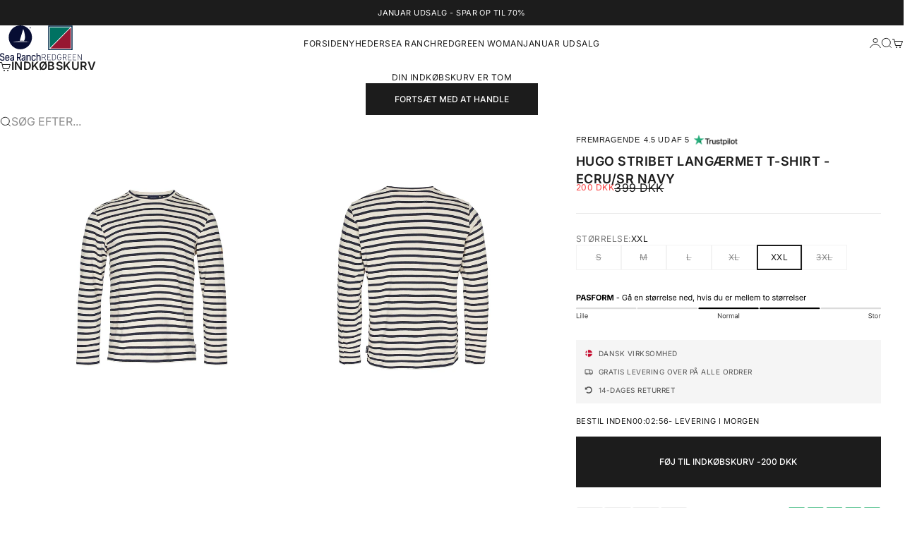

--- FILE ---
content_type: text/html; charset=utf-8
request_url: https://www.searanch.dk/products/hugo-long-sleeve-tee-ecru-sr-navy
body_size: 38216
content:
<!doctype html>

<html lang="da" dir="ltr">
  
  <head>
    <meta charset="utf-8">
    <meta name="viewport" content="width=device-width, initial-scale=1.0, height=device-height, minimum-scale=1.0, maximum-scale=5.0">

    <title>Hugo Stribet Langærmet T-shirt - Ecru/SR Navy</title><meta name="description" content="Classic Mens breton striped long sleeve tee. Style is a heavy single jersey with brushed up back for a softer warm feel. - Made in Europe.Farve: Ecru/SR NavyKvalitet: 100% Bomuld"><link rel="canonical" href="https://www.searanch.dk/products/hugo-long-sleeve-tee-ecru-sr-navy"><link rel="shortcut icon" href="//www.searanch.dk/cdn/shop/files/searanch-logo_96d31046-05e2-4291-b3f8-4af579e60327.svg?v=1763443803&width=96">
      <link rel="apple-touch-icon" href="//www.searanch.dk/cdn/shop/files/searanch-logo_96d31046-05e2-4291-b3f8-4af579e60327.svg?v=1763443803&width=180"><link rel="preload" href="//www.searanch.dk/cdn/fonts/inter/inter_n4.b2a3f24c19b4de56e8871f609e73ca7f6d2e2bb9.woff2" as="font" type="font/woff2" crossorigin><link rel="preload" href="//www.searanch.dk/cdn/fonts/inter/inter_n4.b2a3f24c19b4de56e8871f609e73ca7f6d2e2bb9.woff2" as="font" type="font/woff2" crossorigin><meta property="og:type" content="product">
  <meta property="og:title" content="Hugo Stribet Langærmet T-shirt - Ecru/SR Navy">
  <meta property="product:price:amount" content="200">
  <meta property="product:price:currency" content="DKK">
  <meta property="product:availability" content="in stock"><meta property="og:image" content="http://www.searanch.dk/cdn/shop/products/Hugo_Stribet_Langaermet_T-shirt-Langaermet_Tee-20-7-300-Ecru_SR_Navy.jpg?v=1645712569&width=2048">
  <meta property="og:image:secure_url" content="https://www.searanch.dk/cdn/shop/products/Hugo_Stribet_Langaermet_T-shirt-Langaermet_Tee-20-7-300-Ecru_SR_Navy.jpg?v=1645712569&width=2048">
  <meta property="og:image:width" content="1024">
  <meta property="og:image:height" content="1024"><meta property="og:description" content="Classic Mens breton striped long sleeve tee. Style is a heavy single jersey with brushed up back for a softer warm feel. - Made in Europe.Farve: Ecru/SR NavyKvalitet: 100% Bomuld"><meta property="og:url" content="https://www.searanch.dk/products/hugo-long-sleeve-tee-ecru-sr-navy">
<meta property="og:site_name" content="searanch.dk"><meta name="twitter:card" content="summary"><meta name="twitter:title" content="Hugo Stribet Langærmet T-shirt - Ecru/SR Navy">
  <meta name="twitter:description" content="Classic Mens breton striped long sleeve tee. Style is a heavy single jersey with brushed up back for a softer warm feel. - Made in Europe.Farve: Ecru/SR NavyKvalitet: 100% Bomuld"><meta name="twitter:image" content="https://www.searanch.dk/cdn/shop/products/Hugo_Stribet_Langaermet_T-shirt-Langaermet_Tee-20-7-300-Ecru_SR_Navy.jpg?crop=center&height=1200&v=1645712569&width=1200">
  <meta name="twitter:image:alt" content="Sea Ranch Hugo Stribet Langærmet T-shirt Langærmet Tee Ecru/SR Navy"><script async crossorigin fetchpriority="high" src="/cdn/shopifycloud/importmap-polyfill/es-modules-shim.2.4.0.js"></script>
<script type="application/ld+json">{"@context":"http:\/\/schema.org\/","@id":"\/products\/hugo-long-sleeve-tee-ecru-sr-navy#product","@type":"ProductGroup","brand":{"@type":"Brand","name":"Sea Ranch"},"category":"Langærmet Tee","description":"Classic Mens breton striped long sleeve tee. Style is a heavy single jersey with brushed up back for a softer warm feel. - Made in Europe.Farve: Ecru\/SR NavyKvalitet: 100% Bomuld","hasVariant":[{"@id":"\/products\/hugo-long-sleeve-tee-ecru-sr-navy?variant=47884648153416#variant","@type":"Product","gtin":"5711805241639","image":"https:\/\/www.searanch.dk\/cdn\/shop\/products\/Hugo_Stribet_Langaermet_T-shirt-Langaermet_Tee-20-7-300-Ecru_SR_Navy.jpg?v=1645712569\u0026width=1920","name":"Hugo Stribet Langærmet T-shirt - Ecru\/SR Navy - S","offers":{"@id":"\/products\/hugo-long-sleeve-tee-ecru-sr-navy?variant=47884648153416#offer","@type":"Offer","availability":"http:\/\/schema.org\/OutOfStock","price":"199.50","priceCurrency":"DKK","url":"https:\/\/www.searanch.dk\/products\/hugo-long-sleeve-tee-ecru-sr-navy?variant=47884648153416"},"sku":"20-7-300\\1009\\S"},{"@id":"\/products\/hugo-long-sleeve-tee-ecru-sr-navy?variant=47884648186184#variant","@type":"Product","gtin":"5711805241646","image":"https:\/\/www.searanch.dk\/cdn\/shop\/products\/Hugo_Stribet_Langaermet_T-shirt-Langaermet_Tee-20-7-300-Ecru_SR_Navy.jpg?v=1645712569\u0026width=1920","name":"Hugo Stribet Langærmet T-shirt - Ecru\/SR Navy - M","offers":{"@id":"\/products\/hugo-long-sleeve-tee-ecru-sr-navy?variant=47884648186184#offer","@type":"Offer","availability":"http:\/\/schema.org\/OutOfStock","price":"199.50","priceCurrency":"DKK","url":"https:\/\/www.searanch.dk\/products\/hugo-long-sleeve-tee-ecru-sr-navy?variant=47884648186184"},"sku":"20-7-300\\1009\\M"},{"@id":"\/products\/hugo-long-sleeve-tee-ecru-sr-navy?variant=42318536310950#variant","@type":"Product","gtin":"5711805241653","image":"https:\/\/www.searanch.dk\/cdn\/shop\/products\/Hugo_Stribet_Langaermet_T-shirt-Langaermet_Tee-20-7-300-Ecru_SR_Navy.jpg?v=1645712569\u0026width=1920","name":"Hugo Stribet Langærmet T-shirt - Ecru\/SR Navy - L","offers":{"@id":"\/products\/hugo-long-sleeve-tee-ecru-sr-navy?variant=42318536310950#offer","@type":"Offer","availability":"http:\/\/schema.org\/OutOfStock","price":"199.50","priceCurrency":"DKK","url":"https:\/\/www.searanch.dk\/products\/hugo-long-sleeve-tee-ecru-sr-navy?variant=42318536310950"},"sku":"20-7-300\\1009\\L"},{"@id":"\/products\/hugo-long-sleeve-tee-ecru-sr-navy?variant=42318536343718#variant","@type":"Product","gtin":"5711805241660","image":"https:\/\/www.searanch.dk\/cdn\/shop\/products\/Hugo_Stribet_Langaermet_T-shirt-Langaermet_Tee-20-7-300-Ecru_SR_Navy.jpg?v=1645712569\u0026width=1920","name":"Hugo Stribet Langærmet T-shirt - Ecru\/SR Navy - XL","offers":{"@id":"\/products\/hugo-long-sleeve-tee-ecru-sr-navy?variant=42318536343718#offer","@type":"Offer","availability":"http:\/\/schema.org\/OutOfStock","price":"199.50","priceCurrency":"DKK","url":"https:\/\/www.searanch.dk\/products\/hugo-long-sleeve-tee-ecru-sr-navy?variant=42318536343718"},"sku":"20-7-300\\1009\\XL"},{"@id":"\/products\/hugo-long-sleeve-tee-ecru-sr-navy?variant=42318536376486#variant","@type":"Product","gtin":"5711805241677","image":"https:\/\/www.searanch.dk\/cdn\/shop\/products\/Hugo_Stribet_Langaermet_T-shirt-Langaermet_Tee-20-7-300-Ecru_SR_Navy.jpg?v=1645712569\u0026width=1920","name":"Hugo Stribet Langærmet T-shirt - Ecru\/SR Navy - XXL","offers":{"@id":"\/products\/hugo-long-sleeve-tee-ecru-sr-navy?variant=42318536376486#offer","@type":"Offer","availability":"http:\/\/schema.org\/InStock","price":"199.50","priceCurrency":"DKK","url":"https:\/\/www.searanch.dk\/products\/hugo-long-sleeve-tee-ecru-sr-navy?variant=42318536376486"},"sku":"20-7-300\\1009\\XXL"},{"@id":"\/products\/hugo-long-sleeve-tee-ecru-sr-navy?variant=42318536409254#variant","@type":"Product","gtin":"5711805241684","image":"https:\/\/www.searanch.dk\/cdn\/shop\/products\/Hugo_Stribet_Langaermet_T-shirt-Langaermet_Tee-20-7-300-Ecru_SR_Navy.jpg?v=1645712569\u0026width=1920","name":"Hugo Stribet Langærmet T-shirt - Ecru\/SR Navy - 3XL","offers":{"@id":"\/products\/hugo-long-sleeve-tee-ecru-sr-navy?variant=42318536409254#offer","@type":"Offer","availability":"http:\/\/schema.org\/OutOfStock","price":"199.50","priceCurrency":"DKK","url":"https:\/\/www.searanch.dk\/products\/hugo-long-sleeve-tee-ecru-sr-navy?variant=42318536409254"},"sku":"20-7-300\\1009\\3XL"}],"name":"Hugo Stribet Langærmet T-shirt - Ecru\/SR Navy","productGroupID":"7297708720294","url":"https:\/\/www.searanch.dk\/products\/hugo-long-sleeve-tee-ecru-sr-navy"}</script><script type="application/ld+json">
  {
    "@context": "https://schema.org",
    "@type": "BreadcrumbList",
    "itemListElement": [{
        "@type": "ListItem",
        "position": 1,
        "name": "Startside",
        "item": "https://www.searanch.dk"
      },{
            "@type": "ListItem",
            "position": 2,
            "name": "Hugo Stribet Langærmet T-shirt - Ecru\/SR Navy",
            "item": "https://www.searanch.dk/products/hugo-long-sleeve-tee-ecru-sr-navy"
          }]
  }
</script><style>@font-face {
  font-family: Inter;
  font-weight: 400;
  font-style: normal;
  font-display: fallback;
  src: url("//www.searanch.dk/cdn/fonts/inter/inter_n4.b2a3f24c19b4de56e8871f609e73ca7f6d2e2bb9.woff2") format("woff2"),
       url("//www.searanch.dk/cdn/fonts/inter/inter_n4.af8052d517e0c9ffac7b814872cecc27ae1fa132.woff") format("woff");
}
@font-face {
  font-family: Inter;
  font-weight: 400;
  font-style: italic;
  font-display: fallback;
  src: url("//www.searanch.dk/cdn/fonts/inter/inter_i4.feae1981dda792ab80d117249d9c7e0f1017e5b3.woff2") format("woff2"),
       url("//www.searanch.dk/cdn/fonts/inter/inter_i4.62773b7113d5e5f02c71486623cf828884c85c6e.woff") format("woff");
}
@font-face {
  font-family: Inter;
  font-weight: 400;
  font-style: normal;
  font-display: fallback;
  src: url("//www.searanch.dk/cdn/fonts/inter/inter_n4.b2a3f24c19b4de56e8871f609e73ca7f6d2e2bb9.woff2") format("woff2"),
       url("//www.searanch.dk/cdn/fonts/inter/inter_n4.af8052d517e0c9ffac7b814872cecc27ae1fa132.woff") format("woff");
}
@font-face {
  font-family: Inter;
  font-weight: 400;
  font-style: italic;
  font-display: fallback;
  src: url("//www.searanch.dk/cdn/fonts/inter/inter_i4.feae1981dda792ab80d117249d9c7e0f1017e5b3.woff2") format("woff2"),
       url("//www.searanch.dk/cdn/fonts/inter/inter_i4.62773b7113d5e5f02c71486623cf828884c85c6e.woff") format("woff");
}
@font-face {
  font-family: Inter;
  font-weight: 600;
  font-style: normal;
  font-display: fallback;
  src: url("//www.searanch.dk/cdn/fonts/inter/inter_n6.771af0474a71b3797eb38f3487d6fb79d43b6877.woff2") format("woff2"),
       url("//www.searanch.dk/cdn/fonts/inter/inter_n6.88c903d8f9e157d48b73b7777d0642925bcecde7.woff") format("woff");
}
@font-face {
  font-family: Inter;
  font-weight: 400;
  font-style: normal;
  font-display: fallback;
  src: url("//www.searanch.dk/cdn/fonts/inter/inter_n4.b2a3f24c19b4de56e8871f609e73ca7f6d2e2bb9.woff2") format("woff2"),
       url("//www.searanch.dk/cdn/fonts/inter/inter_n4.af8052d517e0c9ffac7b814872cecc27ae1fa132.woff") format("woff");
}
@font-face {
  font-family: Inter;
  font-weight: 400;
  font-style: italic;
  font-display: fallback;
  src: url("//www.searanch.dk/cdn/fonts/inter/inter_i4.feae1981dda792ab80d117249d9c7e0f1017e5b3.woff2") format("woff2"),
       url("//www.searanch.dk/cdn/fonts/inter/inter_i4.62773b7113d5e5f02c71486623cf828884c85c6e.woff") format("woff");
}
@font-face {
  font-family: Inter;
  font-weight: 500;
  font-style: normal;
  font-display: fallback;
  src: url("//www.searanch.dk/cdn/fonts/inter/inter_n5.d7101d5e168594dd06f56f290dd759fba5431d97.woff2") format("woff2"),
       url("//www.searanch.dk/cdn/fonts/inter/inter_n5.5332a76bbd27da00474c136abb1ca3cbbf259068.woff") format("woff");
}
@font-face {
  font-family: Inter;
  font-weight: 600;
  font-style: normal;
  font-display: fallback;
  src: url("//www.searanch.dk/cdn/fonts/inter/inter_n6.771af0474a71b3797eb38f3487d6fb79d43b6877.woff2") format("woff2"),
       url("//www.searanch.dk/cdn/fonts/inter/inter_n6.88c903d8f9e157d48b73b7777d0642925bcecde7.woff") format("woff");
}
@font-face {
  font-family: Inter;
  font-weight: 600;
  font-style: italic;
  font-display: fallback;
  src: url("//www.searanch.dk/cdn/fonts/inter/inter_i6.3bbe0fe1c7ee4f282f9c2e296f3e4401a48cbe19.woff2") format("woff2"),
       url("//www.searanch.dk/cdn/fonts/inter/inter_i6.8bea21f57a10d5416ddf685e2c91682ec237876d.woff") format("woff");
}
:root {
    /* Container */
    --container-max-width: 100%;
    --container-gutter: 1.25rem;

    /* Spacing */
    --section-vertical-spacing: 3rem;
    --section-stack-row-gap: 2rem;

    /* Form settings */
    --form-gap: 1rem; /* Gap between fieldset and submit button */
    --fieldset-gap: 0.5rem; /* Gap between each form input within a fieldset */
    --form-control-gap: 0.5rem; /* Gap between input and label (ignored for floating label) */
    --checkbox-control-gap: 0.75rem; /* Horizontal gap between checkbox and its associated label */
    --input-padding-block: 0.65rem; /* Vertical padding for input, textarea and native select */
    --input-padding-inline: 1rem; /* Horizontal padding for input, textarea and native select */
    --checkbox-size: 0.875rem; /* Size (width and height) for checkbox */

    /* Product listing gaps */
    --product-list-column-gap: 0.5rem;
    --product-list-padding-inline: clamp(0px, var(--product-list-column-gap) , min(1.75rem, var(--product-list-column-gap)));--product-list-row-gap: 2rem;/* Other sizes */
    --header-group-height: calc(var(--announcement-bar-height, 0px) + var(--countdown-condensed-height, 0px) + var(--header-height, 0px));
    --sticky-area-height: calc(var(--announcement-bar-is-sticky, 0) * var(--announcement-bar-height, 0px) + var(--header-is-sticky, 0) * var(--header-height, 0px));
    --sticky-offset: calc(var(--announcement-bar-is-sticky, 0) * var(--announcement-bar-height, 0px) + var(--header-is-sticky, 0) * var(--header-is-visible, 1) * var(--header-height, 0px));

    /* RTL support */
    --transform-logical-flip: 1;
    --transform-origin-start: left;
    --transform-origin-end: right;

    /**
     * ---------------------------------------------------------------------
     * TYPOGRAPHY
     * ---------------------------------------------------------------------
     */

    /* Font properties */
    --subheading-font-family: Inter, sans-serif;
    --subheading-font-weight: 400;
    --subheading-font-style: normal;
    --subheading-font-size: 0.6875rem;
    --subheading-text-transform: uppercase;
    --subheading-letter-spacing: 0.04em;
    --heading-font-family: Inter, sans-serif;
    --heading-font-weight: 400;
    --heading-font-style: normal;
    --heading-text-transform: uppercase;
    --heading-letter-spacing: -0.05em;
    --heading-line-height: 0.9;
    --heading-italic-font-family: Helvetica, Arial, sans-serif;
    --heading-italic-font-weight: 400;
    --heading-italic-font-size-multiplier: 0%;
    --text-font-family: Inter, sans-serif;
    --text-font-weight: 400;
    --text-font-style: normal;
    --text-transform: uppercase;
    --text-letter-spacing: 0.04em;
    --text-line-height: 1.4;
    --text-font-medium-weight: 500;
    --text-font-bold-weight: 600;
    --button-font: var(--heading-font-style) 500 var(--button-font-size) / normal var(--heading-font-family);
    --button-text-transform: uppercase;
    --button-letter-spacing: 0.0em;

    /* Font sizes */--text-heading-size-factor: 0.9;
    --text-display-xl: max(0.75rem, clamp(3.5rem, 1.9223rem + 6.7314vw, 10rem) * var(--text-heading-size-factor));
    --text-display-l: max(0.75rem, clamp(3.375rem, 2.1311rem + 5.3074vw, 8.5rem) * var(--text-heading-size-factor));
    --text-display-m: max(0.75rem, clamp(3.25rem, 2.3701rem + 3.7540vw, 6.875rem) * var(--text-heading-size-factor));
    --text-h1: max(0.75rem, clamp(3rem, 2.3325rem + 2.8479vw, 5.75rem) * var(--text-heading-size-factor));
    --text-h2: max(0.75rem, clamp(2.5rem, 1.9539rem + 2.3301vw, 4.75rem) * var(--text-heading-size-factor));
    --text-h3: max(0.75rem, clamp(2rem, 1.6359rem + 1.5534vw, 3.5rem) * var(--text-heading-size-factor));
    --text-h4: max(0.75rem, clamp(1.75rem, 1.4466rem + 1.2945vw, 3rem) * var(--text-heading-size-factor));
    --text-h5: max(0.75rem, clamp(1.375rem, 1.2233rem + 0.6472vw, 2rem) * var(--text-heading-size-factor));
    --text-h6: max(0.75rem, clamp(1.1875rem, 1.1117rem + 0.3236vw, 1.5rem) * var(--text-heading-size-factor));
    --text-h7: max(0.75rem, clamp(1rem, 0.9545rem + 0.1942vw, 1.1875rem) * var(--text-heading-size-factor));
    --text-xs: 0.6875rem;
    --text-sm: 0.75rem;
    --text-base: 0.6875rem;
    --text-lg: 0.875rem;
    --button-font-size: 0.6875rem;

    /* Rounded variables (used for border radius) */
    --rounded-full: 9999px;
    --subheading-border-radius: 0.0rem;
    --button-border-radius: 0.0rem;
    --input-border-radius: 0.0rem;

    /* Product card variables */
    --product-card-row-count: 2;

    /**
     * ---------------------------------------------------------------------
     * OTHER
     * ---------------------------------------------------------------------
     */

    --icon-stroke-width: 1px;
    --quotation-mark-svg: url('data:image/svg+xml,<svg xmlns="http://www.w3.org/2000/svg" focusable="false" width="62" fill="none" viewBox="0 0 62 57"><path fill="%23000" d="M.79 31.904 11.924.816h12.296l-8.12 31.088h7.888V56.96H.79V31.904Zm37.351 0L49.277.816h12.064l-8.12 31.088h7.888V56.96H38.141V31.904Z" /></svg>');
  }

  [dir="rtl"]:root {
    /* RTL support */
    --transform-logical-flip: -1;
    --transform-origin-start: right;
    --transform-origin-end: left;
  }

  @media screen and (min-width: 700px) {
    :root {
      --text-xs: 0.6875rem;
      --text-sm: 0.75rem;
      --text-base: 0.75rem;
      --text-lg: 0.9375rem;
      --subheading-font-size: 0.75rem;

      /* Spacing */
      --container-gutter: 2rem;

      /* Form settings */
      --form-gap: 1.25rem; /* Gap between fieldset and submit button */
      --fieldset-gap: 0.75rem; /* Gap between each form input within a fieldset */
      --input-padding-block: 0.75rem; /* Vertical padding for input, textarea and native select */

      /* Font sizes */
      --button-font-size: 0.75rem;

      /* Product listing gaps */--product-list-column-gap: 1.75rem;
        --product-list-row-gap: 3rem;}
  }

  @media screen and (min-width: 1000px) {
    :root {
      /* Spacing settings */
      --section-vertical-spacing: 4.5rem;
      --section-stack-row-gap: 3rem;
    }
  }

  @media screen and (min-width: 1399px) {
    :root {
      /* Spacing settings */
      --section-vertical-spacing: 5.5rem;
      --container-gutter: 3rem;
    }
  }

  /**
   * ---------------------------------------------------------------------
   * COLORS
   * ---------------------------------------------------------------------
   */

  :root {--page-overlay: 0 0 0 / 0.4;
    --dialog-backdrop-blur: 12px;

    /* Status colors */
    --success-background: 227 240 232;
    --success-text: 22 131 66;
    --warning-background: 253 241 224;
    --warning-text: 237 138 0;
    --error-background: 251 224 224;
    --error-text: 224 0 0;

    /* Product colors */
    --on-sale-text: 250 63 63;
    --on-sale-badge-background: 250 63 63;
    --on-sale-badge-text: 255 255 255;
    --sold-out-badge-background: 28 28 28;
    --sold-out-badge-text: 255 255 255;
    --custom-badge-background: 224 72 55;
    --custom-badge-text: 255 255 255;
    --star-color: 0 10 51;
  }.color-scheme--scheme-1 {
      --accent: 28 28 28;
      --background: 255 255 255;
      --background-gradient: ;
      --background-secondary: 245 245 245;
      --has-transparent-background: 0;
      --has-filled-background: 1;
      --text-color: 28 28 28;--border-color: 232 232 232;/* Subheading colors */--subheading-background: 0 0 0 / 0.0;
      --subheading-border: none;
      --subheading-text-color: 28 28 28;
      --subheading-has-padding: 0;

      /* Heading highlight */
      --heading-highlight-accent-color: 28 28 28;
      --heading-highlight-text-color: 255 255 255;

      /* Button colors */
      --button-background-primary: 28 28 28;
      --button-text-primary: 255 255 255;

      /* Form inputs */
      --input-background: 255 255 255;
      --input-text-color: 28 28 28;
      --input-text-transform: none;
    }.shopify-section:has(> .color-scheme--scheme-1) + .shopify-section:has(> .color-scheme--scheme-1) {
          --section-has-same-background-as-previous-section: 1;
        }.color-scheme--scheme-2 {
      --accent: 255 255 255;
      --background: 28 28 28;
      --background-gradient: ;
      --background-secondary: 236 235 233;
      --has-transparent-background: 0;
      --has-filled-background: 1;
      --text-color: 255 255 255;--border-color: 51 51 51;/* Subheading colors */--subheading-background: 0 0 0 / 0.0;
      --subheading-border: none;
      --subheading-text-color: 255 255 255;
      --subheading-has-padding: 0;

      /* Heading highlight */
      --heading-highlight-accent-color: 255 255 255;
      --heading-highlight-text-color: 0 0 0;

      /* Button colors */
      --button-background-primary: 255 255 255;
      --button-text-primary: 0 0 0;

      /* Form inputs */
      --input-background: 255 255 255;
      --input-text-color: 28 28 28;
      --input-text-transform: none;
    }.shopify-section:has(> .color-scheme--scheme-2) + .shopify-section:has(> .color-scheme--scheme-2) {
          --section-has-same-background-as-previous-section: 1;
        }.color-scheme--scheme-3 {
      --accent: 255 255 255;
      --background: 0 0 0 / 0;
      --background-gradient: ;
      --background-secondary: 240 240 240;
      --has-transparent-background: 1;
      --has-filled-background: 0;
      --text-color: 255 255 255;--border-color: 255 255 255 / 0.6;/* Subheading colors */--subheading-background: 0 0 0 / 0.0;
      --subheading-border: none;
      --subheading-text-color: 255 255 255;
      --subheading-has-padding: 0;

      /* Heading highlight */
      --heading-highlight-accent-color: 3 3 5;
      --heading-highlight-text-color: 255 255 255;

      /* Button colors */
      --button-background-primary: 255 255 255;
      --button-text-primary: 8 9 18;

      /* Form inputs */
      --input-background: 255 255 255;
      --input-text-color: 3 3 5;
      --input-text-transform: none;
    }.shopify-section:has(> .color-scheme--scheme-3) + .shopify-section:has(> .color-scheme--scheme-3) {
          --section-has-same-background-as-previous-section: 1;
        }.color-scheme--scheme-4 {
      --accent: 28 28 28;
      --background: 236 235 233;
      --background-gradient: ;
      --background-secondary: 255 255 255;
      --has-transparent-background: 0;
      --has-filled-background: 1;
      --text-color: 28 28 28;--border-color: 215 214 213;/* Subheading colors */--subheading-background: 0 0 0 / 0.0;
      --subheading-border: none;
      --subheading-text-color: 28 28 28;
      --subheading-has-padding: 0;

      /* Heading highlight */
      --heading-highlight-accent-color: 28 28 28;
      --heading-highlight-text-color: 255 255 255;

      /* Button colors */
      --button-background-primary: 28 28 28;
      --button-text-primary: 255 255 255;

      /* Form inputs */
      --input-background: 255 255 255;
      --input-text-color: 28 28 28;
      --input-text-transform: none;
    }.shopify-section:has(> .color-scheme--scheme-4) + .shopify-section:has(> .color-scheme--scheme-4) {
          --section-has-same-background-as-previous-section: 1;
        }.color-scheme--scheme-5 {
      --accent: 28 28 28;
      --background: 255 255 255;
      --background-gradient: linear-gradient(310deg, rgba(255, 205, 0, 1), rgba(229, 184, 0, 1) 100%);
      --background-secondary: 245 245 245;
      --has-transparent-background: 0;
      --has-filled-background: 1;
      --text-color: 28 28 28;--border-color: 28 28 28 / 0.1;/* Subheading colors */--subheading-background: 0 0 0 / 0.0;
      --subheading-border: none;
      --subheading-text-color: 28 28 28;
      --subheading-has-padding: 0;

      /* Heading highlight */
      --heading-highlight-accent-color: 28 28 28;
      --heading-highlight-text-color: 255 255 255;

      /* Button colors */
      --button-background-primary: 28 28 28;
      --button-text-primary: 255 255 255;

      /* Form inputs */
      --input-background: 255 255 255;
      --input-text-color: 28 28 28;
      --input-text-transform: none;
    }.shopify-section:has(> .color-scheme--scheme-5) + .shopify-section:has(> .color-scheme--scheme-5) {
          --section-has-same-background-as-previous-section: 1;
        }.color-scheme--scheme-6 {
      --accent: 28 28 28;
      --background: 64 67 61;
      --background-gradient: ;
      --background-secondary: 245 245 245;
      --has-transparent-background: 0;
      --has-filled-background: 1;
      --text-color: 255 255 255;--border-color: 83 86 80;/* Subheading colors */--subheading-background: 0 0 0 / 0.0;
      --subheading-border: none;
      --subheading-text-color: 255 255 255;
      --subheading-has-padding: 0;

      /* Heading highlight */
      --heading-highlight-accent-color: 28 28 28;
      --heading-highlight-text-color: 255 255 255;

      /* Button colors */
      --button-background-primary: 28 28 28;
      --button-text-primary: 255 255 255;

      /* Form inputs */
      --input-background: 255 255 255;
      --input-text-color: 28 28 28;
      --input-text-transform: none;
    }.shopify-section:has(> .color-scheme--scheme-6) + .shopify-section:has(> .color-scheme--scheme-6) {
          --section-has-same-background-as-previous-section: 1;
        }.color-scheme--scheme-7 {
      --accent: 28 28 28;
      --background: 115 105 96;
      --background-gradient: ;
      --background-secondary: 245 245 245;
      --has-transparent-background: 0;
      --has-filled-background: 1;
      --text-color: 255 255 255;--border-color: 129 120 112;/* Subheading colors */--subheading-background: 0 0 0 / 0.0;
      --subheading-border: none;
      --subheading-text-color: 255 255 255;
      --subheading-has-padding: 0;

      /* Heading highlight */
      --heading-highlight-accent-color: 28 28 28;
      --heading-highlight-text-color: 255 255 255;

      /* Button colors */
      --button-background-primary: 28 28 28;
      --button-text-primary: 255 255 255;

      /* Form inputs */
      --input-background: 255 255 255;
      --input-text-color: 28 28 28;
      --input-text-transform: none;
    }.shopify-section:has(> .color-scheme--scheme-7) + .shopify-section:has(> .color-scheme--scheme-7) {
          --section-has-same-background-as-previous-section: 1;
        }.color-scheme--scheme-668cec41-d6bb-44b8-a603-3002d2f6ceb1 {
      --accent: 255 255 255;
      --background: 178 172 136;
      --background-gradient: ;
      --background-secondary: 245 245 245;
      --has-transparent-background: 0;
      --has-filled-background: 1;
      --text-color: 255 255 255;--border-color: 186 180 148;/* Subheading colors */--subheading-background: 0 0 0 / 0.0;
      --subheading-border: none;
      --subheading-text-color: 28 28 28;
      --subheading-has-padding: 0;

      /* Heading highlight */
      --heading-highlight-accent-color: 255 255 255;
      --heading-highlight-text-color: 28 28 28;

      /* Button colors */
      --button-background-primary: 255 255 255;
      --button-text-primary: 28 28 28;

      /* Form inputs */
      --input-background: 255 255 255;
      --input-text-color: 28 28 28;
      --input-text-transform: none;
    }.shopify-section:has(> .color-scheme--scheme-668cec41-d6bb-44b8-a603-3002d2f6ceb1) + .shopify-section:has(> .color-scheme--scheme-668cec41-d6bb-44b8-a603-3002d2f6ceb1) {
          --section-has-same-background-as-previous-section: 1;
        }.color-scheme--scheme-3d9f93ad-6013-430b-a43e-0d88309e8d6b {
      --accent: 28 28 28;
      --background: 210 71 8;
      --background-gradient: ;
      --background-secondary: 245 245 245;
      --has-transparent-background: 0;
      --has-filled-background: 1;
      --text-color: 255 255 255;--border-color: 215 89 33;/* Subheading colors */--subheading-background: 0 0 0 / 0.0;
      --subheading-border: none;
      --subheading-text-color: 28 28 28;
      --subheading-has-padding: 0;

      /* Heading highlight */
      --heading-highlight-accent-color: 255 255 255;
      --heading-highlight-text-color: 0 0 0;

      /* Button colors */
      --button-background-primary: 28 28 28;
      --button-text-primary: 255 255 255;

      /* Form inputs */
      --input-background: 255 255 255;
      --input-text-color: 28 28 28;
      --input-text-transform: none;
    }.shopify-section:has(> .color-scheme--scheme-3d9f93ad-6013-430b-a43e-0d88309e8d6b) + .shopify-section:has(> .color-scheme--scheme-3d9f93ad-6013-430b-a43e-0d88309e8d6b) {
          --section-has-same-background-as-previous-section: 1;
        }</style>
<script>
  // This allows to expose several variables to the global scope, to be used in scripts
  window.themeVariables = {
    settings: {
      pageType: "product",
      moneyFormat: "{{ amount_no_decimals_with_comma_separator }} DKK",
      moneyWithCurrencyFormat: "{{ amount_no_decimals_with_comma_separator }} DKK",
      currencyCodeEnabled: false,
      cartType: "drawer",
      showHeadingEffectAnimation: true,
      staggerProducts: true
    },

    strings: {
      addedToCart: "{{product_title}} blev tilføjet til kurven",
      closeGallery: "Luk gallery",
      zoomGallery: "Zoom",
      errorGallery: "Billede kunne ikke indlæses",
      shippingEstimatorNoResults: "Beklager, vi sender ikke til din adresse.",
      shippingEstimatorOneResult: "Der er én leveringspris for din adresse:",
      shippingEstimatorMultipleResults: "Der er flere leveringspriser for din adresse:",
      shippingEstimatorError: "Der opstod en eller flere fejl under hentning af leveringspriser:",
      next: "Næste",
      previous: "Forrige"
    },

    mediaQueries: {
      'sm': 'screen and (min-width: 700px)',
      'md': 'screen and (min-width: 1000px)',
      'lg': 'screen and (min-width: 1150px)',
      'xl': 'screen and (min-width: 1400px)',
      '2xl': 'screen and (min-width: 1600px)',
      'sm-max': 'screen and (max-width: 699px)',
      'md-max': 'screen and (max-width: 999px)',
      'lg-max': 'screen and (max-width: 1149px)',
      'xl-max': 'screen and (max-width: 1399px)',
      '2xl-max': 'screen and (max-width: 1599px)',
      'motion-safe': '(prefers-reduced-motion: no-preference)',
      'motion-reduce': '(prefers-reduced-motion: reduce)',
      'supports-hover': 'screen and (pointer: fine)',
      'supports-touch': 'screen and (pointer: coarse)'
    }
  };</script><script type="importmap">{
        "imports": {
          "vendor": "//www.searanch.dk/cdn/shop/t/38/assets/vendor.min.js?v=149317703429685268631763442218",
          "theme": "//www.searanch.dk/cdn/shop/t/38/assets/theme.js?v=55209045798553801341763442217",
          "photoswipe": "//www.searanch.dk/cdn/shop/t/38/assets/photoswipe.min.js?v=13374349288281597431763442214"
        }
      }
    </script>

    <script type="module" src="//www.searanch.dk/cdn/shop/t/38/assets/vendor.min.js?v=149317703429685268631763442218"></script>
    <script type="module" src="//www.searanch.dk/cdn/shop/t/38/assets/theme.js?v=55209045798553801341763442217"></script>

    <script>window.performance && window.performance.mark && window.performance.mark('shopify.content_for_header.start');</script><meta name="google-site-verification" content="DvNk9oRmuxvfw5Z-ygXFp0J7gs2b9bryfOna8Ud6l-g">
<meta name="facebook-domain-verification" content="oon6jmyg3jzwuolzldxfdymvq22ph8">
<meta id="shopify-digital-wallet" name="shopify-digital-wallet" content="/11605938/digital_wallets/dialog">
<link rel="alternate" type="application/json+oembed" href="https://www.searanch.dk/products/hugo-long-sleeve-tee-ecru-sr-navy.oembed">
<script async="async" src="/checkouts/internal/preloads.js?locale=da-DK"></script>
<script id="shopify-features" type="application/json">{"accessToken":"27f263383ee34bc28ab563a294fd8273","betas":["rich-media-storefront-analytics"],"domain":"www.searanch.dk","predictiveSearch":true,"shopId":11605938,"locale":"da"}</script>
<script>var Shopify = Shopify || {};
Shopify.shop = "key-west-3.myshopify.com";
Shopify.locale = "da";
Shopify.currency = {"active":"DKK","rate":"1.0"};
Shopify.country = "DK";
Shopify.theme = {"name":"18-11-2025 Converzion x Searanch","id":179809255752,"schema_name":"Stretch","schema_version":"1.4.1","theme_store_id":null,"role":"main"};
Shopify.theme.handle = "null";
Shopify.theme.style = {"id":null,"handle":null};
Shopify.cdnHost = "www.searanch.dk/cdn";
Shopify.routes = Shopify.routes || {};
Shopify.routes.root = "/";</script>
<script type="module">!function(o){(o.Shopify=o.Shopify||{}).modules=!0}(window);</script>
<script>!function(o){function n(){var o=[];function n(){o.push(Array.prototype.slice.apply(arguments))}return n.q=o,n}var t=o.Shopify=o.Shopify||{};t.loadFeatures=n(),t.autoloadFeatures=n()}(window);</script>
<script id="shop-js-analytics" type="application/json">{"pageType":"product"}</script>
<script defer="defer" async type="module" src="//www.searanch.dk/cdn/shopifycloud/shop-js/modules/v2/client.init-shop-cart-sync_DCvV3KX5.da.esm.js"></script>
<script defer="defer" async type="module" src="//www.searanch.dk/cdn/shopifycloud/shop-js/modules/v2/chunk.common_DIrl18zW.esm.js"></script>
<script type="module">
  await import("//www.searanch.dk/cdn/shopifycloud/shop-js/modules/v2/client.init-shop-cart-sync_DCvV3KX5.da.esm.js");
await import("//www.searanch.dk/cdn/shopifycloud/shop-js/modules/v2/chunk.common_DIrl18zW.esm.js");

  window.Shopify.SignInWithShop?.initShopCartSync?.({"fedCMEnabled":true,"windoidEnabled":true});

</script>
<script>(function() {
  var isLoaded = false;
  function asyncLoad() {
    if (isLoaded) return;
    isLoaded = true;
    var urls = ["https:\/\/chimpstatic.com\/mcjs-connected\/js\/users\/ad55ad9bfbaf721c515b618c8\/f374602925cda908768d81a6c.js?shop=key-west-3.myshopify.com","https:\/\/chimpstatic.com\/mcjs-connected\/js\/users\/ad55ad9bfbaf721c515b618c8\/f52c8a1a9430b9c2b33b3e9ce.js?shop=key-west-3.myshopify.com","https:\/\/size-charts-relentless.herokuapp.com\/js\/size-charts-relentless.js?shop=key-west-3.myshopify.com","https:\/\/metashop.dolphinsuite.com\/ow_static\/plugins\/biolink\/js\/clicktracking.js?t=1695293576\u0026shop=key-west-3.myshopify.com","https:\/\/cdn.hextom.com\/js\/quickannouncementbar.js?shop=key-west-3.myshopify.com","https:\/\/cdn.nfcube.com\/instafeed-1f0fcb99cbf658b618c62b857bdf4f98.js?shop=key-west-3.myshopify.com","https:\/\/ecommplugins-scripts.trustpilot.com\/v2.1\/js\/header.min.js?settings=eyJrZXkiOiJ5c2pWU3ZZeEVDQzZvNGpKIn0=\u0026shop=key-west-3.myshopify.com","https:\/\/ecommplugins-scripts.trustpilot.com\/v2.1\/js\/success.min.js?settings=eyJrZXkiOiJ5c2pWU3ZZeEVDQzZvNGpKIiwidCI6WyJvcmRlcnMvZnVsZmlsbGVkIl0sInYiOiIifQ==\u0026shop=key-west-3.myshopify.com","https:\/\/ecommplugins-trustboxsettings.trustpilot.com\/key-west-3.myshopify.com.js?settings=1765197132745\u0026shop=key-west-3.myshopify.com"];
    for (var i = 0; i < urls.length; i++) {
      var s = document.createElement('script');
      s.type = 'text/javascript';
      s.async = true;
      s.src = urls[i];
      var x = document.getElementsByTagName('script')[0];
      x.parentNode.insertBefore(s, x);
    }
  };
  if(window.attachEvent) {
    window.attachEvent('onload', asyncLoad);
  } else {
    window.addEventListener('load', asyncLoad, false);
  }
})();</script>
<script id="__st">var __st={"a":11605938,"offset":3600,"reqid":"74d73ced-73ce-490b-82bc-7e1b162bac9f-1769000218","pageurl":"www.searanch.dk\/products\/hugo-long-sleeve-tee-ecru-sr-navy","u":"8901393332d7","p":"product","rtyp":"product","rid":7297708720294};</script>
<script>window.ShopifyPaypalV4VisibilityTracking = true;</script>
<script id="captcha-bootstrap">!function(){'use strict';const t='contact',e='account',n='new_comment',o=[[t,t],['blogs',n],['comments',n],[t,'customer']],c=[[e,'customer_login'],[e,'guest_login'],[e,'recover_customer_password'],[e,'create_customer']],r=t=>t.map((([t,e])=>`form[action*='/${t}']:not([data-nocaptcha='true']) input[name='form_type'][value='${e}']`)).join(','),a=t=>()=>t?[...document.querySelectorAll(t)].map((t=>t.form)):[];function s(){const t=[...o],e=r(t);return a(e)}const i='password',u='form_key',d=['recaptcha-v3-token','g-recaptcha-response','h-captcha-response',i],f=()=>{try{return window.sessionStorage}catch{return}},m='__shopify_v',_=t=>t.elements[u];function p(t,e,n=!1){try{const o=window.sessionStorage,c=JSON.parse(o.getItem(e)),{data:r}=function(t){const{data:e,action:n}=t;return t[m]||n?{data:e,action:n}:{data:t,action:n}}(c);for(const[e,n]of Object.entries(r))t.elements[e]&&(t.elements[e].value=n);n&&o.removeItem(e)}catch(o){console.error('form repopulation failed',{error:o})}}const l='form_type',E='cptcha';function T(t){t.dataset[E]=!0}const w=window,h=w.document,L='Shopify',v='ce_forms',y='captcha';let A=!1;((t,e)=>{const n=(g='f06e6c50-85a8-45c8-87d0-21a2b65856fe',I='https://cdn.shopify.com/shopifycloud/storefront-forms-hcaptcha/ce_storefront_forms_captcha_hcaptcha.v1.5.2.iife.js',D={infoText:'Beskyttet af hCaptcha',privacyText:'Beskyttelse af persondata',termsText:'Vilkår'},(t,e,n)=>{const o=w[L][v],c=o.bindForm;if(c)return c(t,g,e,D).then(n);var r;o.q.push([[t,g,e,D],n]),r=I,A||(h.body.append(Object.assign(h.createElement('script'),{id:'captcha-provider',async:!0,src:r})),A=!0)});var g,I,D;w[L]=w[L]||{},w[L][v]=w[L][v]||{},w[L][v].q=[],w[L][y]=w[L][y]||{},w[L][y].protect=function(t,e){n(t,void 0,e),T(t)},Object.freeze(w[L][y]),function(t,e,n,w,h,L){const[v,y,A,g]=function(t,e,n){const i=e?o:[],u=t?c:[],d=[...i,...u],f=r(d),m=r(i),_=r(d.filter((([t,e])=>n.includes(e))));return[a(f),a(m),a(_),s()]}(w,h,L),I=t=>{const e=t.target;return e instanceof HTMLFormElement?e:e&&e.form},D=t=>v().includes(t);t.addEventListener('submit',(t=>{const e=I(t);if(!e)return;const n=D(e)&&!e.dataset.hcaptchaBound&&!e.dataset.recaptchaBound,o=_(e),c=g().includes(e)&&(!o||!o.value);(n||c)&&t.preventDefault(),c&&!n&&(function(t){try{if(!f())return;!function(t){const e=f();if(!e)return;const n=_(t);if(!n)return;const o=n.value;o&&e.removeItem(o)}(t);const e=Array.from(Array(32),(()=>Math.random().toString(36)[2])).join('');!function(t,e){_(t)||t.append(Object.assign(document.createElement('input'),{type:'hidden',name:u})),t.elements[u].value=e}(t,e),function(t,e){const n=f();if(!n)return;const o=[...t.querySelectorAll(`input[type='${i}']`)].map((({name:t})=>t)),c=[...d,...o],r={};for(const[a,s]of new FormData(t).entries())c.includes(a)||(r[a]=s);n.setItem(e,JSON.stringify({[m]:1,action:t.action,data:r}))}(t,e)}catch(e){console.error('failed to persist form',e)}}(e),e.submit())}));const S=(t,e)=>{t&&!t.dataset[E]&&(n(t,e.some((e=>e===t))),T(t))};for(const o of['focusin','change'])t.addEventListener(o,(t=>{const e=I(t);D(e)&&S(e,y())}));const B=e.get('form_key'),M=e.get(l),P=B&&M;t.addEventListener('DOMContentLoaded',(()=>{const t=y();if(P)for(const e of t)e.elements[l].value===M&&p(e,B);[...new Set([...A(),...v().filter((t=>'true'===t.dataset.shopifyCaptcha))])].forEach((e=>S(e,t)))}))}(h,new URLSearchParams(w.location.search),n,t,e,['guest_login'])})(!0,!0)}();</script>
<script integrity="sha256-4kQ18oKyAcykRKYeNunJcIwy7WH5gtpwJnB7kiuLZ1E=" data-source-attribution="shopify.loadfeatures" defer="defer" src="//www.searanch.dk/cdn/shopifycloud/storefront/assets/storefront/load_feature-a0a9edcb.js" crossorigin="anonymous"></script>
<script data-source-attribution="shopify.dynamic_checkout.dynamic.init">var Shopify=Shopify||{};Shopify.PaymentButton=Shopify.PaymentButton||{isStorefrontPortableWallets:!0,init:function(){window.Shopify.PaymentButton.init=function(){};var t=document.createElement("script");t.src="https://www.searanch.dk/cdn/shopifycloud/portable-wallets/latest/portable-wallets.da.js",t.type="module",document.head.appendChild(t)}};
</script>
<script data-source-attribution="shopify.dynamic_checkout.buyer_consent">
  function portableWalletsHideBuyerConsent(e){var t=document.getElementById("shopify-buyer-consent"),n=document.getElementById("shopify-subscription-policy-button");t&&n&&(t.classList.add("hidden"),t.setAttribute("aria-hidden","true"),n.removeEventListener("click",e))}function portableWalletsShowBuyerConsent(e){var t=document.getElementById("shopify-buyer-consent"),n=document.getElementById("shopify-subscription-policy-button");t&&n&&(t.classList.remove("hidden"),t.removeAttribute("aria-hidden"),n.addEventListener("click",e))}window.Shopify?.PaymentButton&&(window.Shopify.PaymentButton.hideBuyerConsent=portableWalletsHideBuyerConsent,window.Shopify.PaymentButton.showBuyerConsent=portableWalletsShowBuyerConsent);
</script>
<script data-source-attribution="shopify.dynamic_checkout.cart.bootstrap">document.addEventListener("DOMContentLoaded",(function(){function t(){return document.querySelector("shopify-accelerated-checkout-cart, shopify-accelerated-checkout")}if(t())Shopify.PaymentButton.init();else{new MutationObserver((function(e,n){t()&&(Shopify.PaymentButton.init(),n.disconnect())})).observe(document.body,{childList:!0,subtree:!0})}}));
</script>

<script>window.performance && window.performance.mark && window.performance.mark('shopify.content_for_header.end');</script>
<link href="//www.searanch.dk/cdn/shop/t/38/assets/theme.css?v=79463643753683358721763442215" rel="stylesheet" type="text/css" media="all" /><!-- Microsoft Clarity tracking code -->
    <script type="text/javascript">
      (function(c,l,a,r,i,t,y){
          c[a]=c[a]||function(){(c[a].q=c[a].q||[]).push(arguments)};
          t=l.createElement(r);t.async=1;t.src="https://www.clarity.ms/tag/"+i;
          y=l.getElementsByTagName(r)[0];y.parentNode.insertBefore(t,y);
      })(window, document, "clarity", "script", "qjfvyqd7xy");
    </script>
    <!-- End Microsoft Clarity tracking code -->

  <!-- BEGIN app block: shopify://apps/klaviyo-email-marketing-sms/blocks/klaviyo-onsite-embed/2632fe16-c075-4321-a88b-50b567f42507 -->












  <script async src="https://static.klaviyo.com/onsite/js/Rx648x/klaviyo.js?company_id=Rx648x"></script>
  <script>!function(){if(!window.klaviyo){window._klOnsite=window._klOnsite||[];try{window.klaviyo=new Proxy({},{get:function(n,i){return"push"===i?function(){var n;(n=window._klOnsite).push.apply(n,arguments)}:function(){for(var n=arguments.length,o=new Array(n),w=0;w<n;w++)o[w]=arguments[w];var t="function"==typeof o[o.length-1]?o.pop():void 0,e=new Promise((function(n){window._klOnsite.push([i].concat(o,[function(i){t&&t(i),n(i)}]))}));return e}}})}catch(n){window.klaviyo=window.klaviyo||[],window.klaviyo.push=function(){var n;(n=window._klOnsite).push.apply(n,arguments)}}}}();</script>

  
    <script id="viewed_product">
      if (item == null) {
        var _learnq = _learnq || [];

        var MetafieldReviews = null
        var MetafieldYotpoRating = null
        var MetafieldYotpoCount = null
        var MetafieldLooxRating = null
        var MetafieldLooxCount = null
        var okendoProduct = null
        var okendoProductReviewCount = null
        var okendoProductReviewAverageValue = null
        try {
          // The following fields are used for Customer Hub recently viewed in order to add reviews.
          // This information is not part of __kla_viewed. Instead, it is part of __kla_viewed_reviewed_items
          MetafieldReviews = {};
          MetafieldYotpoRating = null
          MetafieldYotpoCount = null
          MetafieldLooxRating = null
          MetafieldLooxCount = null

          okendoProduct = null
          // If the okendo metafield is not legacy, it will error, which then requires the new json formatted data
          if (okendoProduct && 'error' in okendoProduct) {
            okendoProduct = null
          }
          okendoProductReviewCount = okendoProduct ? okendoProduct.reviewCount : null
          okendoProductReviewAverageValue = okendoProduct ? okendoProduct.reviewAverageValue : null
        } catch (error) {
          console.error('Error in Klaviyo onsite reviews tracking:', error);
        }

        var item = {
          Name: "Hugo Stribet Langærmet T-shirt - Ecru\/SR Navy",
          ProductID: 7297708720294,
          Categories: ["HERRE","Herre - Langærmet tee","Herre - Overdele","Herre - Udsalg","SEA RANCH","Sea Ranch - Herre - Sale","Sea Ranch - Sale","Shop Sea Ranch","Udsalg","Udsalg  \/ Nov","Udsalg Herre"],
          ImageURL: "https://www.searanch.dk/cdn/shop/products/Hugo_Stribet_Langaermet_T-shirt-Langaermet_Tee-20-7-300-Ecru_SR_Navy_grande.jpg?v=1645712569",
          URL: "https://www.searanch.dk/products/hugo-long-sleeve-tee-ecru-sr-navy",
          Brand: "Sea Ranch",
          Price: "200 DKK",
          Value: "200",
          CompareAtPrice: "399 DKK"
        };
        _learnq.push(['track', 'Viewed Product', item]);
        _learnq.push(['trackViewedItem', {
          Title: item.Name,
          ItemId: item.ProductID,
          Categories: item.Categories,
          ImageUrl: item.ImageURL,
          Url: item.URL,
          Metadata: {
            Brand: item.Brand,
            Price: item.Price,
            Value: item.Value,
            CompareAtPrice: item.CompareAtPrice
          },
          metafields:{
            reviews: MetafieldReviews,
            yotpo:{
              rating: MetafieldYotpoRating,
              count: MetafieldYotpoCount,
            },
            loox:{
              rating: MetafieldLooxRating,
              count: MetafieldLooxCount,
            },
            okendo: {
              rating: okendoProductReviewAverageValue,
              count: okendoProductReviewCount,
            }
          }
        }]);
      }
    </script>
  




  <script>
    window.klaviyoReviewsProductDesignMode = false
  </script>







<!-- END app block --><!-- BEGIN app block: shopify://apps/returnflows/blocks/return_overlay/3bc010f6-eaf1-4d13-9509-ab183b1a8ed6 --><!-- BEGIN app snippet: return-overlay --><input
	type="hidden"
	id="returnflows-locale"
	value="da"
>
<input
	type="hidden"
	id="returnflows-shop-currency"
	value="DKK"
>

<style>
	.returnflows-overlay {
	  --accent-background: #263FA9;
	  --brand-background: #111A35;
	  --accent-foreground: #ffffff;
	  --brand-foreground: #ffffff;
	}
</style>

<div id="returnflows-overlay-wrapper" style="display: none;">
	<div class="returnflows-overlay" id="returnflows-overlay">
		<li
			id="rf-product-item-copy"
			class="hidden rf-product-item"
		>
			<div class="product-info">
				<img
					src="https://cdn.shopify.com/s/files/1/0533/2089/files/placeholder-images-product-2_large.png?v=1530129318"
					alt=""
					height="100"
					width="100"
				>
				<div>
					<h4></h4>
					<p>
						0 DKK
						<svg
							class="retur-dot"
							width="4"
							height="5"
							viewBox="0 0 4 5"
							fill="none"
							xmlns="http://www.w3.org/2000/svg"
						>
							<path d="M2.003 4.398a1.8 1.8 0 0 1-.942-.252 1.96 1.96 0 0 1-.681-.682 1.8 1.8 0 0 1-.252-.941q0-.52.252-.942.255-.426.681-.678.427-.255.942-.255.52 0 .942.255.426.252.678.678.255.422.255.942 0 .515-.255.941a1.9 1.9 0 0 1-.678.682 1.8 1.8 0 0 1-.942.252" fill="#475569"/>
						</svg>
						<span>.....</span>
					</p>
				</div>
			</div>
			<div class="product-actions">
				<button class="rf-remove-product">
					<svg
						fill="none"
						height="14"
						viewBox="0 0 14 14"
						width="14"
						xmlns="http://www.w3.org/2000/svg"
					>
						<g clip-path=url(#clip0_167_320) opacity=0.5><path d="M11.1562 2.28204H8.89179L8.64423 1.53967C8.48838 1.07251 8.05283 0.758606 7.5604 0.758606H5.61147C5.11902 0.758606 4.68349 1.07251 4.52729 1.53967L4.28001 2.28204H2.01562C1.38558 2.28204 0.873047 2.79458 0.873047 3.42462V4.18634C0.873047 4.61057 1.25495 4.5672 1.6648 4.5672C5.18278 4.5672 8.37237 4.5672 11.918 4.5672C12.1285 4.5672 12.2988 4.39685 12.2988 4.18634V3.42462C12.2988 2.79458 11.7863 2.28204 11.1562 2.28204ZM5.08314 2.28204L5.24996 1.78068C5.30203 1.62483 5.44745 1.52032 5.61147 1.52032H7.5604C7.72443 1.52032 7.86986 1.62483 7.92156 1.78068L8.08855 2.28204H5.08314Z"fill=#6F6F6F /><path d="M1.72784 5.3797L2.33511 12.7194C2.38904 13.3119 2.87814 13.7586 3.47287 13.7586H9.69903C10.2938 13.7586 10.7829 13.3119 10.8371 12.7161L11.4441 5.3797H1.72784ZM4.68164 11.8543C4.68164 12.3564 3.91992 12.3584 3.91992 11.8543V6.52228C3.91992 6.02023 4.68164 6.01817 4.68164 6.52228V11.8543ZM6.96679 11.8543C6.96679 12.3564 6.20508 12.3584 6.20508 11.8543V6.52228C6.20508 6.02023 6.96679 6.01817 6.96679 6.52228V11.8543ZM9.25195 11.8543C9.25195 12.3564 8.49023 12.3584 8.49023 11.8543V6.52228C8.49023 6.31176 8.66058 6.14142 8.87109 6.14142C9.0816 6.14142 9.25195 6.31176 9.25195 6.52228V11.8543Z"fill=#6F6F6F /></g><defs><clipPath id=clip0_167_320><rect fill=white height=13 transform="translate(0.0859375 0.758606)"width=13 /></clipPath></defs>
					</svg>
					<span>Fjern</span>
				</button>
				<div class="rf-price">
					<p>{price}</p>
					<a href="#">Gå til produkt</a>
				</div>
			</div>
		</li>

		<div class="modal-overlay hidden">
			<div class="modal-content">
				<div class="modal-header">
					<h2 class="modal-title">Ordre</h2>
					<button class="modal-close">
						<svg
							xmlns="http://www.w3.org/2000/svg"
							width="10"
							height="10"
							viewBox="0 0 10 10"
							fill="none"
						>
							<path d="M9.31065 1.27089C9.56054 1.02098 9.56054 0.615803 9.31065 0.365899C9.06076 0.115989 8.65556 0.115989 8.40567 0.365899L4.95461 3.81696L1.50355 0.365899C1.25365 0.115989 0.848469 0.115989 0.598565 0.365899C0.348655 0.615803 0.348655 1.02098 0.598565 1.27089L4.04963 4.72194L0.598565 8.173C0.348655 8.42289 0.348655 8.82809 0.598565 9.07798C0.848469 9.32787 1.25365 9.32787 1.50355 9.07798L4.95461 5.62693L8.40567 9.07798C8.65556 9.32787 9.06076 9.32787 9.31065 9.07798C9.56054 8.82809 9.56054 8.42289 9.31065 8.173L5.85959 4.72194L9.31065 1.27089Z" fill="black"/>
						</svg>
					</button>
				</div>
				<div class="modal-body">
					<div class="return-items">
						<p>Du returnerer</p>
						<ul class="return-products-list"></ul>
					</div>
					<div class="modal-divider">
						<div class="divider-button">
							<span>Ombyttes til</span>
							<svg
								xmlns="http://www.w3.org/2000/svg"
								width="9"
								height="11"
								viewBox="0 0 9 11"
								fill="none"
							>
								<g opacity="0.5">
								<path d="M4.91858 10.0259L8.46432 6.48021C8.56554 6.37899 8.62109 6.24409 8.62109 6.10026C8.62109 5.95626 8.56546 5.82144 8.46432 5.72023L8.14232 5.39831C8.04127 5.29717 7.90629 5.24146 7.76237 5.24146C7.61854 5.24146 7.47901 5.29717 7.37795 5.39831L5.30491 7.4668V0.895099C5.30491 0.598801 5.07295 0.364685 4.77657 0.364685L4.32135 0.364685C4.02498 0.364685 3.76963 0.598801 3.76963 0.895099V7.49027L1.68501 5.39839C1.5838 5.29725 1.45249 5.24154 1.30857 5.24154C1.16481 5.24154 1.03159 5.29725 0.930457 5.39839L0.609495 5.72031C0.508282 5.82152 0.453125 5.95634 0.453125 6.10034C0.453125 6.24417 0.509 6.37907 0.610213 6.48029L4.15588 10.026C4.25742 10.1274 4.39295 10.1832 4.53703 10.1828C4.68159 10.1831 4.8172 10.1274 4.91858 10.0259Z" fill="white"/>
								</g>
							</svg>
						</div>
					</div>
					<div class="receive-items">
						<p>Du ombytter til</p>
						<ul class="receive-products-list"></ul>
						<div class="receive-icon-container modal-receive-icon-container">
							<img
								src="https://cdn.shopify.com/extensions/019bc05c-cbb7-7c23-ba80-74de6f9ec655/returnflows-app-129/assets/placeholder-image.png"
								alt="Gå tilbage"
								height="20"
								width="20"
							>
							<p>Vælg flere produkter du vil bytte til</p>
							<a href="#" class="continue-shopping-button">
								Shop videre
							</a>
						</div>
					</div>
				</div>
			</div>
		</div>

		<button class="hide-return">
			<img
				src="https://cdn.shopify.com/extensions/019bc05c-cbb7-7c23-ba80-74de6f9ec655/returnflows-app-129/assets/ArrowDownCircle.svg"
				alt="Gå tilbage"
				height="25"
				width="25"
			>
		</button>

		<div class="return-heading">
			<div class="return-heading-title">
				<a href="#" class="go-back-button">
					<img
						src="https://cdn.shopify.com/extensions/019bc05c-cbb7-7c23-ba80-74de6f9ec655/returnflows-app-129/assets/ArrowLeft.svg"
						alt="Gå tilbage"
						height="20"
						width="20"
					>
					<span>Gå tilbage</span>
				</a>
				<div class="horizontal-divider"></div>
				<h3 class="return-headline">Ombytter</h3>
			</div>
			<div class="return-usps">
				<div class="instant-exchange">
					<img
						src="https://cdn.shopify.com/extensions/019bc05c-cbb7-7c23-ba80-74de6f9ec655/returnflows-app-129/assets/InstantReturn.svg"
						alt="Hurtig ombytning"
						height="20"
						width="20"
					>
					<span>Hurtig ombytning</span>
				</div>
				<div class="free-returnlabel">
					<img
						src="https://cdn.shopify.com/extensions/019bc05c-cbb7-7c23-ba80-74de6f9ec655/returnflows-app-129/assets/FreeReturn.svg"
						height="20"
						width="20"
					>
					<span>Gratis retur-label</span>
				</div>
			</div>
		</div>

		<div class="product-overview">
			<div class="return-products">
				<p>Du returnerer</p>
				<ul
					class="return-products-list return-products-list--collapsed-desktop"
				>
					<div class="more-return-products-indicator"></div>
				</ul>
				<svg
					class="indicator-arrow"
					xmlns="http://www.w3.org/2000/svg"
					width="20"
					height="20"
					viewBox="0 0 20 20"
					fill="none"
				>
					<path d="M13.48 10.833H3.332V9.167H13.48L8.812 4.5 10 3.333 16.667 10 10 16.667 8.812 15.5z" fill="#AEAEB2"/>
				</svg>
				<div class="overlay-items-divider">
					<div class="modal-divider">
						<div class="divider-button">
							<span>Ombyttes til</span>
							<svg
								xmlns="http://www.w3.org/2000/svg"
								width="9"
								height="11"
								viewBox="0 0 9 11"
								fill="none"
							>
								<g opacity="0.5">
								<path d="M4.91858 10.0259L8.46432 6.48021C8.56554 6.37899 8.62109 6.24409 8.62109 6.10026C8.62109 5.95626 8.56546 5.82144 8.46432 5.72023L8.14232 5.39831C8.04127 5.29717 7.90629 5.24146 7.76237 5.24146C7.61854 5.24146 7.47901 5.29717 7.37795 5.39831L5.30491 7.4668V0.895099C5.30491 0.598801 5.07295 0.364685 4.77657 0.364685L4.32135 0.364685C4.02498 0.364685 3.76963 0.598801 3.76963 0.895099V7.49027L1.68501 5.39839C1.5838 5.29725 1.45249 5.24154 1.30857 5.24154C1.16481 5.24154 1.03159 5.29725 0.930457 5.39839L0.609495 5.72031C0.508282 5.82152 0.453125 5.95634 0.453125 6.10034C0.453125 6.24417 0.509 6.37907 0.610213 6.48029L4.15588 10.026C4.25742 10.1274 4.39295 10.1832 4.53703 10.1828C4.68159 10.1831 4.8172 10.1274 4.91858 10.0259Z" fill="white"/>
								</g>
							</svg>
						</div>
					</div>
				</div>
				<ul class="receive-products-list receive-products-list--collapsed-desktop">
					<li class="more-exchange-products-indicator"></li>
				</ul>
				<div class="receive-icon-container">
					<img
						src="https://cdn.shopify.com/extensions/019bc05c-cbb7-7c23-ba80-74de6f9ec655/returnflows-app-129/assets/placeholder-image.png"
						alt="Gå tilbage"
						height="20"
						width="20"
					>
					<p>Vælg flere produkter du vil bytte til</p>
				</div>
				<button class="open-cart-button">
					<span>Vis ombytning</span>
					<svg
						xmlns="http://www.w3.org/2000/svg"
						width="15"
						height="18"
						viewBox="0 0 15 18"
						fill="none"
					>
						<path fill-rule="evenodd" clip-rule="evenodd" d="M3.60056 4.66785H2.50431C1.7468 4.66785 1.11802 5.25331 1.06398 6.00917L0.356808 15.9112C0.328339 16.311 0.466962 16.7046 0.740094 16.998C1.01364 17.2913 1.39611 17.458 1.79714 17.458H13.2274C13.6284 17.458 14.0109 17.2913 14.2845 16.998C14.5576 16.7046 14.6962 16.311 14.6677 15.9112L13.9606 6.00917C13.9065 5.25331 13.2778 4.66785 12.5202 4.66785H11.4318V4.46156C11.4318 2.29672 9.67712 0.541992 7.51228 0.541992C5.42666 0.541992 3.49906 2.20306 3.59271 4.46156C3.5956 4.53005 3.59808 4.59895 3.60056 4.66785ZM11.4318 5.90561V9C11.4318 9.34162 11.1546 9.61888 10.813 9.61888C10.4713 9.61888 10.1941 9.34162 10.1941 9V5.90561H4.83047V9C4.83047 9.34162 4.55321 9.61888 4.21159 9.61888C3.86997 9.61888 3.59271 9.34162 3.59271 9C3.59271 9 3.64635 7.55389 3.62861 5.90561H2.50431C2.39621 5.90561 2.30628 5.98936 2.29885 6.09704L1.59125 15.9991C1.58713 16.0564 1.60694 16.1126 1.64614 16.1547C1.68533 16.1963 1.73979 16.2203 1.79714 16.2203H13.2274C13.2848 16.2203 13.3392 16.1963 13.3784 16.1547C13.4176 16.1126 13.4374 16.0564 13.4333 15.9991L12.7257 6.09704C12.7183 5.98936 12.6283 5.90561 12.5202 5.90561H11.4318ZM10.1941 4.66785V4.46156C10.1941 2.98037 8.99346 1.77975 7.51228 1.77975C6.03109 1.77975 4.83047 2.98037 4.83047 4.46156V4.66785H10.1941Z" fill="white"/>
					</svg>
				</button>
			</div>
			<div class="balance-wrapper">
				<div class="balance-container">
					<div>
						<p class="rf-label">Saldo</p>
						<p class="rf-value">0 DKK</p>
					</div>
					<div>
						<p class="rf-label">Total i kurv</p>
						<p class="to-pay-value">0 DKK</p>
					</div>
					<div class="collapse-ups">
						<div class="instant-exchange">
							<img
								src="https://cdn.shopify.com/extensions/019bc05c-cbb7-7c23-ba80-74de6f9ec655/returnflows-app-129/assets/InstantReturn.svg"
								alt="Hurtig ombytning"
								height="20"
								width="20"
							>
						</div>
						<div class="free-returnlabel">
							<img
								src="https://cdn.shopify.com/extensions/019bc05c-cbb7-7c23-ba80-74de6f9ec655/returnflows-app-129/assets/FreeReturn.svg"
								height="20"
								width="20"
							>
						</div>
					</div>
				</div>

				<div class="return-button-wrapper">
					<div class="product-when-collapse">
						<div class="return-product-container">
							<ul
								class="return-products-list return-products-list--collapsed"
							>
								<div class="more-return-products-indicator collapsed"></div>
							</ul>
						</div>
						<div class="receive-product-container">
							<ul
								class="receive-products-list receive-products-list--collapsed"
							>
								<div class="receive-icon-collapse-container">
									<img
										src="https://cdn.shopify.com/extensions/019bc05c-cbb7-7c23-ba80-74de6f9ec655/returnflows-app-129/assets/placeholder-image.png"
										alt="Gå tilbage"
										height="14"
										width="14"
									>
								</div>
								<li class="more-exchange-products-indicator"></li>
							</ul>
						</div>
					</div>
					<div class="return-button-container">
						<a href="#" class="button-r" id="go-back-button-mobile">
							<img
								src="https://cdn.shopify.com/extensions/019bc05c-cbb7-7c23-ba80-74de6f9ec655/returnflows-app-129/assets/ArrowLeft.svg"
								alt="Gå tilbage"
								height="20"
								width="20"
							>
							<span>Gå tilbage</span>
						</a>
						<button class="button-r">
							<span>Fortsæt</span>
							<svg
								width="18"
								height="18"
								viewBox="0 0 16 16"
								fill="none"
								xmlns="http://www.w3.org/2000/svg"
							>
								<path d="M3.625 8h8.75M8 3.625 12.375 8 8 12.375" stroke="currentColor" stroke-width="1.667" stroke-linecap="round" stroke-linejoin="round"/>
							</svg>
						</button>
					</div>
				</div>
			</div>
		</div>
	</div>
</div>
<!-- END app snippet -->


<!-- END app block --><!-- BEGIN app block: shopify://apps/returnflows/blocks/return_overlay_v2/3bc010f6-eaf1-4d13-9509-ab183b1a8ed6 --><script
	async
	id="rf-embedded-script"
	src="https://static.returnflows.com/dist/production/widget.js"
	data-env="production"
	data-default-currency="DKK"
	data-default-locale="en"
	data-auto-open="true"
	data-clear-cart-on-start="true"
	data-custom-css-page=""
	data-custom-css-overlay=""
	data-cart-activator-selector="[href$=&quot;/cart&quot;]"
	data-auto-open-trigger-endpoint="add"
	data-auto-open-trigger-method="combination"
	data-monitor-network-overwrites="false"
	data-network-interception-method="fetch"
	data-override-scroll-blocking="false"
></script>
<script id="rf-settings-json" type="application/json">
	{
		"translations": {
			"messages": null
		},
		"theme": {
			"accent-background": "#263FA9",
			"brand-background": "#111A35",
			"accent-foreground": "#ffffff",
			"brand-foreground": "#ffffff"
		}
	}
</script>
<script>
	
	(function () {
		if (!window.__rf_original_search) {
			window.__rf_original_search = window.location.search;
		}
	})();
</script>


<!-- END app block --><script src="https://cdn.shopify.com/extensions/019bc05c-cbb7-7c23-ba80-74de6f9ec655/returnflows-app-129/assets/return-overlay.js" type="text/javascript" defer="defer"></script>
<link href="https://cdn.shopify.com/extensions/019bc05c-cbb7-7c23-ba80-74de6f9ec655/returnflows-app-129/assets/return-overlay.css" rel="stylesheet" type="text/css" media="all">
<link href="https://monorail-edge.shopifysvc.com" rel="dns-prefetch">
<script>(function(){if ("sendBeacon" in navigator && "performance" in window) {try {var session_token_from_headers = performance.getEntriesByType('navigation')[0].serverTiming.find(x => x.name == '_s').description;} catch {var session_token_from_headers = undefined;}var session_cookie_matches = document.cookie.match(/_shopify_s=([^;]*)/);var session_token_from_cookie = session_cookie_matches && session_cookie_matches.length === 2 ? session_cookie_matches[1] : "";var session_token = session_token_from_headers || session_token_from_cookie || "";function handle_abandonment_event(e) {var entries = performance.getEntries().filter(function(entry) {return /monorail-edge.shopifysvc.com/.test(entry.name);});if (!window.abandonment_tracked && entries.length === 0) {window.abandonment_tracked = true;var currentMs = Date.now();var navigation_start = performance.timing.navigationStart;var payload = {shop_id: 11605938,url: window.location.href,navigation_start,duration: currentMs - navigation_start,session_token,page_type: "product"};window.navigator.sendBeacon("https://monorail-edge.shopifysvc.com/v1/produce", JSON.stringify({schema_id: "online_store_buyer_site_abandonment/1.1",payload: payload,metadata: {event_created_at_ms: currentMs,event_sent_at_ms: currentMs}}));}}window.addEventListener('pagehide', handle_abandonment_event);}}());</script>
<script id="web-pixels-manager-setup">(function e(e,d,r,n,o){if(void 0===o&&(o={}),!Boolean(null===(a=null===(i=window.Shopify)||void 0===i?void 0:i.analytics)||void 0===a?void 0:a.replayQueue)){var i,a;window.Shopify=window.Shopify||{};var t=window.Shopify;t.analytics=t.analytics||{};var s=t.analytics;s.replayQueue=[],s.publish=function(e,d,r){return s.replayQueue.push([e,d,r]),!0};try{self.performance.mark("wpm:start")}catch(e){}var l=function(){var e={modern:/Edge?\/(1{2}[4-9]|1[2-9]\d|[2-9]\d{2}|\d{4,})\.\d+(\.\d+|)|Firefox\/(1{2}[4-9]|1[2-9]\d|[2-9]\d{2}|\d{4,})\.\d+(\.\d+|)|Chrom(ium|e)\/(9{2}|\d{3,})\.\d+(\.\d+|)|(Maci|X1{2}).+ Version\/(15\.\d+|(1[6-9]|[2-9]\d|\d{3,})\.\d+)([,.]\d+|)( \(\w+\)|)( Mobile\/\w+|) Safari\/|Chrome.+OPR\/(9{2}|\d{3,})\.\d+\.\d+|(CPU[ +]OS|iPhone[ +]OS|CPU[ +]iPhone|CPU IPhone OS|CPU iPad OS)[ +]+(15[._]\d+|(1[6-9]|[2-9]\d|\d{3,})[._]\d+)([._]\d+|)|Android:?[ /-](13[3-9]|1[4-9]\d|[2-9]\d{2}|\d{4,})(\.\d+|)(\.\d+|)|Android.+Firefox\/(13[5-9]|1[4-9]\d|[2-9]\d{2}|\d{4,})\.\d+(\.\d+|)|Android.+Chrom(ium|e)\/(13[3-9]|1[4-9]\d|[2-9]\d{2}|\d{4,})\.\d+(\.\d+|)|SamsungBrowser\/([2-9]\d|\d{3,})\.\d+/,legacy:/Edge?\/(1[6-9]|[2-9]\d|\d{3,})\.\d+(\.\d+|)|Firefox\/(5[4-9]|[6-9]\d|\d{3,})\.\d+(\.\d+|)|Chrom(ium|e)\/(5[1-9]|[6-9]\d|\d{3,})\.\d+(\.\d+|)([\d.]+$|.*Safari\/(?![\d.]+ Edge\/[\d.]+$))|(Maci|X1{2}).+ Version\/(10\.\d+|(1[1-9]|[2-9]\d|\d{3,})\.\d+)([,.]\d+|)( \(\w+\)|)( Mobile\/\w+|) Safari\/|Chrome.+OPR\/(3[89]|[4-9]\d|\d{3,})\.\d+\.\d+|(CPU[ +]OS|iPhone[ +]OS|CPU[ +]iPhone|CPU IPhone OS|CPU iPad OS)[ +]+(10[._]\d+|(1[1-9]|[2-9]\d|\d{3,})[._]\d+)([._]\d+|)|Android:?[ /-](13[3-9]|1[4-9]\d|[2-9]\d{2}|\d{4,})(\.\d+|)(\.\d+|)|Mobile Safari.+OPR\/([89]\d|\d{3,})\.\d+\.\d+|Android.+Firefox\/(13[5-9]|1[4-9]\d|[2-9]\d{2}|\d{4,})\.\d+(\.\d+|)|Android.+Chrom(ium|e)\/(13[3-9]|1[4-9]\d|[2-9]\d{2}|\d{4,})\.\d+(\.\d+|)|Android.+(UC? ?Browser|UCWEB|U3)[ /]?(15\.([5-9]|\d{2,})|(1[6-9]|[2-9]\d|\d{3,})\.\d+)\.\d+|SamsungBrowser\/(5\.\d+|([6-9]|\d{2,})\.\d+)|Android.+MQ{2}Browser\/(14(\.(9|\d{2,})|)|(1[5-9]|[2-9]\d|\d{3,})(\.\d+|))(\.\d+|)|K[Aa][Ii]OS\/(3\.\d+|([4-9]|\d{2,})\.\d+)(\.\d+|)/},d=e.modern,r=e.legacy,n=navigator.userAgent;return n.match(d)?"modern":n.match(r)?"legacy":"unknown"}(),u="modern"===l?"modern":"legacy",c=(null!=n?n:{modern:"",legacy:""})[u],f=function(e){return[e.baseUrl,"/wpm","/b",e.hashVersion,"modern"===e.buildTarget?"m":"l",".js"].join("")}({baseUrl:d,hashVersion:r,buildTarget:u}),m=function(e){var d=e.version,r=e.bundleTarget,n=e.surface,o=e.pageUrl,i=e.monorailEndpoint;return{emit:function(e){var a=e.status,t=e.errorMsg,s=(new Date).getTime(),l=JSON.stringify({metadata:{event_sent_at_ms:s},events:[{schema_id:"web_pixels_manager_load/3.1",payload:{version:d,bundle_target:r,page_url:o,status:a,surface:n,error_msg:t},metadata:{event_created_at_ms:s}}]});if(!i)return console&&console.warn&&console.warn("[Web Pixels Manager] No Monorail endpoint provided, skipping logging."),!1;try{return self.navigator.sendBeacon.bind(self.navigator)(i,l)}catch(e){}var u=new XMLHttpRequest;try{return u.open("POST",i,!0),u.setRequestHeader("Content-Type","text/plain"),u.send(l),!0}catch(e){return console&&console.warn&&console.warn("[Web Pixels Manager] Got an unhandled error while logging to Monorail."),!1}}}}({version:r,bundleTarget:l,surface:e.surface,pageUrl:self.location.href,monorailEndpoint:e.monorailEndpoint});try{o.browserTarget=l,function(e){var d=e.src,r=e.async,n=void 0===r||r,o=e.onload,i=e.onerror,a=e.sri,t=e.scriptDataAttributes,s=void 0===t?{}:t,l=document.createElement("script"),u=document.querySelector("head"),c=document.querySelector("body");if(l.async=n,l.src=d,a&&(l.integrity=a,l.crossOrigin="anonymous"),s)for(var f in s)if(Object.prototype.hasOwnProperty.call(s,f))try{l.dataset[f]=s[f]}catch(e){}if(o&&l.addEventListener("load",o),i&&l.addEventListener("error",i),u)u.appendChild(l);else{if(!c)throw new Error("Did not find a head or body element to append the script");c.appendChild(l)}}({src:f,async:!0,onload:function(){if(!function(){var e,d;return Boolean(null===(d=null===(e=window.Shopify)||void 0===e?void 0:e.analytics)||void 0===d?void 0:d.initialized)}()){var d=window.webPixelsManager.init(e)||void 0;if(d){var r=window.Shopify.analytics;r.replayQueue.forEach((function(e){var r=e[0],n=e[1],o=e[2];d.publishCustomEvent(r,n,o)})),r.replayQueue=[],r.publish=d.publishCustomEvent,r.visitor=d.visitor,r.initialized=!0}}},onerror:function(){return m.emit({status:"failed",errorMsg:"".concat(f," has failed to load")})},sri:function(e){var d=/^sha384-[A-Za-z0-9+/=]+$/;return"string"==typeof e&&d.test(e)}(c)?c:"",scriptDataAttributes:o}),m.emit({status:"loading"})}catch(e){m.emit({status:"failed",errorMsg:(null==e?void 0:e.message)||"Unknown error"})}}})({shopId: 11605938,storefrontBaseUrl: "https://www.searanch.dk",extensionsBaseUrl: "https://extensions.shopifycdn.com/cdn/shopifycloud/web-pixels-manager",monorailEndpoint: "https://monorail-edge.shopifysvc.com/unstable/produce_batch",surface: "storefront-renderer",enabledBetaFlags: ["2dca8a86"],webPixelsConfigList: [{"id":"2997453128","configuration":"{\"accountID\":\"Rx648x\",\"webPixelConfig\":\"eyJlbmFibGVBZGRlZFRvQ2FydEV2ZW50cyI6IHRydWV9\"}","eventPayloadVersion":"v1","runtimeContext":"STRICT","scriptVersion":"524f6c1ee37bacdca7657a665bdca589","type":"APP","apiClientId":123074,"privacyPurposes":["ANALYTICS","MARKETING"],"dataSharingAdjustments":{"protectedCustomerApprovalScopes":["read_customer_address","read_customer_email","read_customer_name","read_customer_personal_data","read_customer_phone"]}},{"id":"1055064392","configuration":"{\"config\":\"{\\\"google_tag_ids\\\":[\\\"GT-WF4DBGV\\\"],\\\"target_country\\\":\\\"DK\\\",\\\"gtag_events\\\":[{\\\"type\\\":\\\"view_item\\\",\\\"action_label\\\":\\\"MC-MT1NNLGEWQ\\\"},{\\\"type\\\":\\\"purchase\\\",\\\"action_label\\\":\\\"MC-MT1NNLGEWQ\\\"},{\\\"type\\\":\\\"page_view\\\",\\\"action_label\\\":\\\"MC-MT1NNLGEWQ\\\"}],\\\"enable_monitoring_mode\\\":false}\"}","eventPayloadVersion":"v1","runtimeContext":"OPEN","scriptVersion":"b2a88bafab3e21179ed38636efcd8a93","type":"APP","apiClientId":1780363,"privacyPurposes":[],"dataSharingAdjustments":{"protectedCustomerApprovalScopes":["read_customer_address","read_customer_email","read_customer_name","read_customer_personal_data","read_customer_phone"]}},{"id":"416776520","configuration":"{\"pixel_id\":\"1114563678926362\",\"pixel_type\":\"facebook_pixel\",\"metaapp_system_user_token\":\"-\"}","eventPayloadVersion":"v1","runtimeContext":"OPEN","scriptVersion":"ca16bc87fe92b6042fbaa3acc2fbdaa6","type":"APP","apiClientId":2329312,"privacyPurposes":["ANALYTICS","MARKETING","SALE_OF_DATA"],"dataSharingAdjustments":{"protectedCustomerApprovalScopes":["read_customer_address","read_customer_email","read_customer_name","read_customer_personal_data","read_customer_phone"]}},{"id":"185631048","configuration":"{\"tagID\":\"2613783682119\"}","eventPayloadVersion":"v1","runtimeContext":"STRICT","scriptVersion":"18031546ee651571ed29edbe71a3550b","type":"APP","apiClientId":3009811,"privacyPurposes":["ANALYTICS","MARKETING","SALE_OF_DATA"],"dataSharingAdjustments":{"protectedCustomerApprovalScopes":["read_customer_address","read_customer_email","read_customer_name","read_customer_personal_data","read_customer_phone"]}},{"id":"181567816","eventPayloadVersion":"v1","runtimeContext":"LAX","scriptVersion":"1","type":"CUSTOM","privacyPurposes":["ANALYTICS"],"name":"Google Analytics tag (migrated)"},{"id":"217317704","eventPayloadVersion":"1","runtimeContext":"LAX","scriptVersion":"1","type":"CUSTOM","privacyPurposes":[],"name":"Reaktion pixel"},{"id":"shopify-app-pixel","configuration":"{}","eventPayloadVersion":"v1","runtimeContext":"STRICT","scriptVersion":"0450","apiClientId":"shopify-pixel","type":"APP","privacyPurposes":["ANALYTICS","MARKETING"]},{"id":"shopify-custom-pixel","eventPayloadVersion":"v1","runtimeContext":"LAX","scriptVersion":"0450","apiClientId":"shopify-pixel","type":"CUSTOM","privacyPurposes":["ANALYTICS","MARKETING"]}],isMerchantRequest: false,initData: {"shop":{"name":"searanch.dk","paymentSettings":{"currencyCode":"DKK"},"myshopifyDomain":"key-west-3.myshopify.com","countryCode":"DK","storefrontUrl":"https:\/\/www.searanch.dk"},"customer":null,"cart":null,"checkout":null,"productVariants":[{"price":{"amount":199.5,"currencyCode":"DKK"},"product":{"title":"Hugo Stribet Langærmet T-shirt - Ecru\/SR Navy","vendor":"Sea Ranch","id":"7297708720294","untranslatedTitle":"Hugo Stribet Langærmet T-shirt - Ecru\/SR Navy","url":"\/products\/hugo-long-sleeve-tee-ecru-sr-navy","type":"Langærmet Tee"},"id":"47884648153416","image":{"src":"\/\/www.searanch.dk\/cdn\/shop\/products\/Hugo_Stribet_Langaermet_T-shirt-Langaermet_Tee-20-7-300-Ecru_SR_Navy.jpg?v=1645712569"},"sku":"20-7-300\\1009\\S","title":"S","untranslatedTitle":"S"},{"price":{"amount":199.5,"currencyCode":"DKK"},"product":{"title":"Hugo Stribet Langærmet T-shirt - Ecru\/SR Navy","vendor":"Sea Ranch","id":"7297708720294","untranslatedTitle":"Hugo Stribet Langærmet T-shirt - Ecru\/SR Navy","url":"\/products\/hugo-long-sleeve-tee-ecru-sr-navy","type":"Langærmet Tee"},"id":"47884648186184","image":{"src":"\/\/www.searanch.dk\/cdn\/shop\/products\/Hugo_Stribet_Langaermet_T-shirt-Langaermet_Tee-20-7-300-Ecru_SR_Navy.jpg?v=1645712569"},"sku":"20-7-300\\1009\\M","title":"M","untranslatedTitle":"M"},{"price":{"amount":199.5,"currencyCode":"DKK"},"product":{"title":"Hugo Stribet Langærmet T-shirt - Ecru\/SR Navy","vendor":"Sea Ranch","id":"7297708720294","untranslatedTitle":"Hugo Stribet Langærmet T-shirt - Ecru\/SR Navy","url":"\/products\/hugo-long-sleeve-tee-ecru-sr-navy","type":"Langærmet Tee"},"id":"42318536310950","image":{"src":"\/\/www.searanch.dk\/cdn\/shop\/products\/Hugo_Stribet_Langaermet_T-shirt-Langaermet_Tee-20-7-300-Ecru_SR_Navy.jpg?v=1645712569"},"sku":"20-7-300\\1009\\L","title":"L","untranslatedTitle":"L"},{"price":{"amount":199.5,"currencyCode":"DKK"},"product":{"title":"Hugo Stribet Langærmet T-shirt - Ecru\/SR Navy","vendor":"Sea Ranch","id":"7297708720294","untranslatedTitle":"Hugo Stribet Langærmet T-shirt - Ecru\/SR Navy","url":"\/products\/hugo-long-sleeve-tee-ecru-sr-navy","type":"Langærmet Tee"},"id":"42318536343718","image":{"src":"\/\/www.searanch.dk\/cdn\/shop\/products\/Hugo_Stribet_Langaermet_T-shirt-Langaermet_Tee-20-7-300-Ecru_SR_Navy.jpg?v=1645712569"},"sku":"20-7-300\\1009\\XL","title":"XL","untranslatedTitle":"XL"},{"price":{"amount":199.5,"currencyCode":"DKK"},"product":{"title":"Hugo Stribet Langærmet T-shirt - Ecru\/SR Navy","vendor":"Sea Ranch","id":"7297708720294","untranslatedTitle":"Hugo Stribet Langærmet T-shirt - Ecru\/SR Navy","url":"\/products\/hugo-long-sleeve-tee-ecru-sr-navy","type":"Langærmet Tee"},"id":"42318536376486","image":{"src":"\/\/www.searanch.dk\/cdn\/shop\/products\/Hugo_Stribet_Langaermet_T-shirt-Langaermet_Tee-20-7-300-Ecru_SR_Navy.jpg?v=1645712569"},"sku":"20-7-300\\1009\\XXL","title":"XXL","untranslatedTitle":"XXL"},{"price":{"amount":199.5,"currencyCode":"DKK"},"product":{"title":"Hugo Stribet Langærmet T-shirt - Ecru\/SR Navy","vendor":"Sea Ranch","id":"7297708720294","untranslatedTitle":"Hugo Stribet Langærmet T-shirt - Ecru\/SR Navy","url":"\/products\/hugo-long-sleeve-tee-ecru-sr-navy","type":"Langærmet Tee"},"id":"42318536409254","image":{"src":"\/\/www.searanch.dk\/cdn\/shop\/products\/Hugo_Stribet_Langaermet_T-shirt-Langaermet_Tee-20-7-300-Ecru_SR_Navy.jpg?v=1645712569"},"sku":"20-7-300\\1009\\3XL","title":"3XL","untranslatedTitle":"3XL"}],"purchasingCompany":null},},"https://www.searanch.dk/cdn","fcfee988w5aeb613cpc8e4bc33m6693e112",{"modern":"","legacy":""},{"shopId":"11605938","storefrontBaseUrl":"https:\/\/www.searanch.dk","extensionBaseUrl":"https:\/\/extensions.shopifycdn.com\/cdn\/shopifycloud\/web-pixels-manager","surface":"storefront-renderer","enabledBetaFlags":"[\"2dca8a86\"]","isMerchantRequest":"false","hashVersion":"fcfee988w5aeb613cpc8e4bc33m6693e112","publish":"custom","events":"[[\"page_viewed\",{}],[\"product_viewed\",{\"productVariant\":{\"price\":{\"amount\":199.5,\"currencyCode\":\"DKK\"},\"product\":{\"title\":\"Hugo Stribet Langærmet T-shirt - Ecru\/SR Navy\",\"vendor\":\"Sea Ranch\",\"id\":\"7297708720294\",\"untranslatedTitle\":\"Hugo Stribet Langærmet T-shirt - Ecru\/SR Navy\",\"url\":\"\/products\/hugo-long-sleeve-tee-ecru-sr-navy\",\"type\":\"Langærmet Tee\"},\"id\":\"42318536376486\",\"image\":{\"src\":\"\/\/www.searanch.dk\/cdn\/shop\/products\/Hugo_Stribet_Langaermet_T-shirt-Langaermet_Tee-20-7-300-Ecru_SR_Navy.jpg?v=1645712569\"},\"sku\":\"20-7-300\\\\1009\\\\XXL\",\"title\":\"XXL\",\"untranslatedTitle\":\"XXL\"}}]]"});</script><script>
  window.ShopifyAnalytics = window.ShopifyAnalytics || {};
  window.ShopifyAnalytics.meta = window.ShopifyAnalytics.meta || {};
  window.ShopifyAnalytics.meta.currency = 'DKK';
  var meta = {"product":{"id":7297708720294,"gid":"gid:\/\/shopify\/Product\/7297708720294","vendor":"Sea Ranch","type":"Langærmet Tee","handle":"hugo-long-sleeve-tee-ecru-sr-navy","variants":[{"id":47884648153416,"price":19950,"name":"Hugo Stribet Langærmet T-shirt - Ecru\/SR Navy - S","public_title":"S","sku":"20-7-300\\1009\\S"},{"id":47884648186184,"price":19950,"name":"Hugo Stribet Langærmet T-shirt - Ecru\/SR Navy - M","public_title":"M","sku":"20-7-300\\1009\\M"},{"id":42318536310950,"price":19950,"name":"Hugo Stribet Langærmet T-shirt - Ecru\/SR Navy - L","public_title":"L","sku":"20-7-300\\1009\\L"},{"id":42318536343718,"price":19950,"name":"Hugo Stribet Langærmet T-shirt - Ecru\/SR Navy - XL","public_title":"XL","sku":"20-7-300\\1009\\XL"},{"id":42318536376486,"price":19950,"name":"Hugo Stribet Langærmet T-shirt - Ecru\/SR Navy - XXL","public_title":"XXL","sku":"20-7-300\\1009\\XXL"},{"id":42318536409254,"price":19950,"name":"Hugo Stribet Langærmet T-shirt - Ecru\/SR Navy - 3XL","public_title":"3XL","sku":"20-7-300\\1009\\3XL"}],"remote":false},"page":{"pageType":"product","resourceType":"product","resourceId":7297708720294,"requestId":"74d73ced-73ce-490b-82bc-7e1b162bac9f-1769000218"}};
  for (var attr in meta) {
    window.ShopifyAnalytics.meta[attr] = meta[attr];
  }
</script>
<script class="analytics">
  (function () {
    var customDocumentWrite = function(content) {
      var jquery = null;

      if (window.jQuery) {
        jquery = window.jQuery;
      } else if (window.Checkout && window.Checkout.$) {
        jquery = window.Checkout.$;
      }

      if (jquery) {
        jquery('body').append(content);
      }
    };

    var hasLoggedConversion = function(token) {
      if (token) {
        return document.cookie.indexOf('loggedConversion=' + token) !== -1;
      }
      return false;
    }

    var setCookieIfConversion = function(token) {
      if (token) {
        var twoMonthsFromNow = new Date(Date.now());
        twoMonthsFromNow.setMonth(twoMonthsFromNow.getMonth() + 2);

        document.cookie = 'loggedConversion=' + token + '; expires=' + twoMonthsFromNow;
      }
    }

    var trekkie = window.ShopifyAnalytics.lib = window.trekkie = window.trekkie || [];
    if (trekkie.integrations) {
      return;
    }
    trekkie.methods = [
      'identify',
      'page',
      'ready',
      'track',
      'trackForm',
      'trackLink'
    ];
    trekkie.factory = function(method) {
      return function() {
        var args = Array.prototype.slice.call(arguments);
        args.unshift(method);
        trekkie.push(args);
        return trekkie;
      };
    };
    for (var i = 0; i < trekkie.methods.length; i++) {
      var key = trekkie.methods[i];
      trekkie[key] = trekkie.factory(key);
    }
    trekkie.load = function(config) {
      trekkie.config = config || {};
      trekkie.config.initialDocumentCookie = document.cookie;
      var first = document.getElementsByTagName('script')[0];
      var script = document.createElement('script');
      script.type = 'text/javascript';
      script.onerror = function(e) {
        var scriptFallback = document.createElement('script');
        scriptFallback.type = 'text/javascript';
        scriptFallback.onerror = function(error) {
                var Monorail = {
      produce: function produce(monorailDomain, schemaId, payload) {
        var currentMs = new Date().getTime();
        var event = {
          schema_id: schemaId,
          payload: payload,
          metadata: {
            event_created_at_ms: currentMs,
            event_sent_at_ms: currentMs
          }
        };
        return Monorail.sendRequest("https://" + monorailDomain + "/v1/produce", JSON.stringify(event));
      },
      sendRequest: function sendRequest(endpointUrl, payload) {
        // Try the sendBeacon API
        if (window && window.navigator && typeof window.navigator.sendBeacon === 'function' && typeof window.Blob === 'function' && !Monorail.isIos12()) {
          var blobData = new window.Blob([payload], {
            type: 'text/plain'
          });

          if (window.navigator.sendBeacon(endpointUrl, blobData)) {
            return true;
          } // sendBeacon was not successful

        } // XHR beacon

        var xhr = new XMLHttpRequest();

        try {
          xhr.open('POST', endpointUrl);
          xhr.setRequestHeader('Content-Type', 'text/plain');
          xhr.send(payload);
        } catch (e) {
          console.log(e);
        }

        return false;
      },
      isIos12: function isIos12() {
        return window.navigator.userAgent.lastIndexOf('iPhone; CPU iPhone OS 12_') !== -1 || window.navigator.userAgent.lastIndexOf('iPad; CPU OS 12_') !== -1;
      }
    };
    Monorail.produce('monorail-edge.shopifysvc.com',
      'trekkie_storefront_load_errors/1.1',
      {shop_id: 11605938,
      theme_id: 179809255752,
      app_name: "storefront",
      context_url: window.location.href,
      source_url: "//www.searanch.dk/cdn/s/trekkie.storefront.cd680fe47e6c39ca5d5df5f0a32d569bc48c0f27.min.js"});

        };
        scriptFallback.async = true;
        scriptFallback.src = '//www.searanch.dk/cdn/s/trekkie.storefront.cd680fe47e6c39ca5d5df5f0a32d569bc48c0f27.min.js';
        first.parentNode.insertBefore(scriptFallback, first);
      };
      script.async = true;
      script.src = '//www.searanch.dk/cdn/s/trekkie.storefront.cd680fe47e6c39ca5d5df5f0a32d569bc48c0f27.min.js';
      first.parentNode.insertBefore(script, first);
    };
    trekkie.load(
      {"Trekkie":{"appName":"storefront","development":false,"defaultAttributes":{"shopId":11605938,"isMerchantRequest":null,"themeId":179809255752,"themeCityHash":"1244542048893868979","contentLanguage":"da","currency":"DKK","eventMetadataId":"9163afd5-ecb6-48f1-850c-4e2c5162ca23"},"isServerSideCookieWritingEnabled":true,"monorailRegion":"shop_domain","enabledBetaFlags":["65f19447"]},"Session Attribution":{},"S2S":{"facebookCapiEnabled":true,"source":"trekkie-storefront-renderer","apiClientId":580111}}
    );

    var loaded = false;
    trekkie.ready(function() {
      if (loaded) return;
      loaded = true;

      window.ShopifyAnalytics.lib = window.trekkie;

      var originalDocumentWrite = document.write;
      document.write = customDocumentWrite;
      try { window.ShopifyAnalytics.merchantGoogleAnalytics.call(this); } catch(error) {};
      document.write = originalDocumentWrite;

      window.ShopifyAnalytics.lib.page(null,{"pageType":"product","resourceType":"product","resourceId":7297708720294,"requestId":"74d73ced-73ce-490b-82bc-7e1b162bac9f-1769000218","shopifyEmitted":true});

      var match = window.location.pathname.match(/checkouts\/(.+)\/(thank_you|post_purchase)/)
      var token = match? match[1]: undefined;
      if (!hasLoggedConversion(token)) {
        setCookieIfConversion(token);
        window.ShopifyAnalytics.lib.track("Viewed Product",{"currency":"DKK","variantId":47884648153416,"productId":7297708720294,"productGid":"gid:\/\/shopify\/Product\/7297708720294","name":"Hugo Stribet Langærmet T-shirt - Ecru\/SR Navy - S","price":"199.50","sku":"20-7-300\\1009\\S","brand":"Sea Ranch","variant":"S","category":"Langærmet Tee","nonInteraction":true,"remote":false},undefined,undefined,{"shopifyEmitted":true});
      window.ShopifyAnalytics.lib.track("monorail:\/\/trekkie_storefront_viewed_product\/1.1",{"currency":"DKK","variantId":47884648153416,"productId":7297708720294,"productGid":"gid:\/\/shopify\/Product\/7297708720294","name":"Hugo Stribet Langærmet T-shirt - Ecru\/SR Navy - S","price":"199.50","sku":"20-7-300\\1009\\S","brand":"Sea Ranch","variant":"S","category":"Langærmet Tee","nonInteraction":true,"remote":false,"referer":"https:\/\/www.searanch.dk\/products\/hugo-long-sleeve-tee-ecru-sr-navy"});
      }
    });


        var eventsListenerScript = document.createElement('script');
        eventsListenerScript.async = true;
        eventsListenerScript.src = "//www.searanch.dk/cdn/shopifycloud/storefront/assets/shop_events_listener-3da45d37.js";
        document.getElementsByTagName('head')[0].appendChild(eventsListenerScript);

})();</script>
  <script>
  if (!window.ga || (window.ga && typeof window.ga !== 'function')) {
    window.ga = function ga() {
      (window.ga.q = window.ga.q || []).push(arguments);
      if (window.Shopify && window.Shopify.analytics && typeof window.Shopify.analytics.publish === 'function') {
        window.Shopify.analytics.publish("ga_stub_called", {}, {sendTo: "google_osp_migration"});
      }
      console.error("Shopify's Google Analytics stub called with:", Array.from(arguments), "\nSee https://help.shopify.com/manual/promoting-marketing/pixels/pixel-migration#google for more information.");
    };
    if (window.Shopify && window.Shopify.analytics && typeof window.Shopify.analytics.publish === 'function') {
      window.Shopify.analytics.publish("ga_stub_initialized", {}, {sendTo: "google_osp_migration"});
    }
  }
</script>
<script
  defer
  src="https://www.searanch.dk/cdn/shopifycloud/perf-kit/shopify-perf-kit-3.0.4.min.js"
  data-application="storefront-renderer"
  data-shop-id="11605938"
  data-render-region="gcp-us-east1"
  data-page-type="product"
  data-theme-instance-id="179809255752"
  data-theme-name="Stretch"
  data-theme-version="1.4.1"
  data-monorail-region="shop_domain"
  data-resource-timing-sampling-rate="10"
  data-shs="true"
  data-shs-beacon="true"
  data-shs-export-with-fetch="true"
  data-shs-logs-sample-rate="1"
  data-shs-beacon-endpoint="https://www.searanch.dk/api/collect"
></script>
</head>

  

  <body class="features--zoom-image "><template id="drawer-default-template">
  <div part="base">
    <div part="overlay"></div>

    <div part="content">
      <header part="header">
        <dialog-close-button style="display: contents">
          <button type="button" part="close-button">
            <span class="sr-only" part="sr-only">Luk</span><svg aria-hidden="true" focusable="false" width="10" class="icon icon-close"  part="icon" fill="none" viewBox="0 0 10 10">
        <path stroke="currentColor" d="m1 1 8 8m0-8L1 9" />
      </svg></button>
        </dialog-close-button>

        <slot name="header"></slot>
      </header>

      <div part="body">
        <slot></slot>
      </div>

      <footer part="footer">
        <slot name="footer"></slot>
      </footer>
    </div>
  </div>
</template><template id="drawer-popover-default-template">
  <div part="base">
    <div part="overlay"></div>

    <div part="content">
      <header part="header">
        <dialog-close-button style="display: contents">
          <button type="button" part="close-button">
            <span class="sr-only" part="sr-only">Luk</span><svg aria-hidden="true" focusable="false" width="10" class="icon icon-close"  part="icon" fill="none" viewBox="0 0 10 10">
        <path stroke="currentColor" d="m1 1 8 8m0-8L1 9" />
      </svg></button>
        </dialog-close-button>

        <slot name="header"></slot>
      </header>

      <div part="body">
        <slot></slot>
      </div>
    </div>
  </div>
</template><template id="modal-default-template">
  <div part="base">
    <div part="overlay"></div>

    <div part="content">
      <slot name="image"></slot>

      <div part="body">
        <dialog-close-button style="display: contents">
          <button type="button" part="close-button">
            <span class="sr-only" part="sr-only">Luk</span><svg aria-hidden="true" focusable="false" width="10" class="icon icon-close"  part="icon" fill="none" viewBox="0 0 10 10">
        <path stroke="currentColor" d="m1 1 8 8m0-8L1 9" />
      </svg></button>
        </dialog-close-button>

        <slot></slot>
      </div>
    </div>
  </div>
</template><template id="popover-default-template">
  <div part="base">
    <div part="overlay"></div>

    <div part="content">
      <header part="header">
        <slot name="header"></slot>

        <dialog-close-button style="display: contents">
          <button type="button" part="close-button">
            <span class="sr-only" part="sr-only">Luk</span><svg aria-hidden="true" focusable="false" width="10" class="icon icon-close"  part="icon" fill="none" viewBox="0 0 10 10">
        <path stroke="currentColor" d="m1 1 8 8m0-8L1 9" />
      </svg></button>
        </dialog-close-button>
      </header>

      <div part="body">
        <slot></slot>
      </div>
    </div>
  </div>
</template><template id="simple-popover-default-template">
  <div part="base">
    <div part="overlay"></div>

    <div part="content">
      <dialog-close-button style="display: contents">
        <button type="button" part="close-button overlaid-close-button">
          <span class="sr-only" part="sr-only">Luk</span><svg aria-hidden="true" focusable="false" width="10" class="icon icon-close"  part="icon" fill="none" viewBox="0 0 10 10">
        <path stroke="currentColor" d="m1 1 8 8m0-8L1 9" />
      </svg></button>
      </dialog-close-button>

      <div part="body">
        <slot></slot>
      </div>
    </div>
  </div>
</template><template id="video-media-default-template">
  <slot></slot>

  <div part="play-button"><svg aria-hidden="true" focusable="false" width="12" class="icon icon-play-triangle"  part="icon" fill="none" viewBox="0 0 12 17">
        <path fill="#ffffff" d="M1.783 15.889A1 1 0 0 1 .2 15.076V1.148A1 1 0 0 1 1.783.335l9.71 6.964a1 1 0 0 1 0 1.626l-9.71 6.964Z"/>
      </svg></div>
</template><loading-bar class="loading-bar" aria-hidden="true"></loading-bar>

    <a href="#main" allow-hash-change class="skip-to-content sr-only">Spring til indhold</a>

    <span id="header-scroll-tracker" style="position: absolute; width: 1px; height: 1px; top: 200px; left: 0;"></span><!-- BEGIN sections: header-group -->
<aside id="shopify-section-sections--25170812830024__announcement-bar" class="shopify-section shopify-section-group-header-group shopify-section--announcement-bar"><style>
    :root {
      --announcement-bar-is-sticky: 0;
    }</style>

  <div class="color-scheme color-scheme--scheme-2">
    <height-observer variable="announcement-bar"><announcement-bar id="carousel-sections--25170812830024__announcement-bar" allow-swipe cell-selector=".announcement-bar__message-list > *"  class="announcement-bar"><div class="announcement-bar__message-list"><div class="is-selected prose prose-justify-center" >
                <p class="subheading subheading-xs">JANUAR UDSALG - SPAR OP TIL 70%</p>
              </div></div></announcement-bar>
    </height-observer>
  </div>

  <script>
    document.documentElement.style.setProperty('--announcement-bar-height', `${Math.round(document.getElementById('shopify-section-sections--25170812830024__announcement-bar').clientHeight)}px`);
  </script>
</aside><header id="shopify-section-sections--25170812830024__header" class="shopify-section shopify-section-group-header-group shopify-section--header"><style>
  :root {
    --header-is-sticky: 1;
  }

  #shopify-section-sections--25170812830024__header {--header-grid: "primary-nav logo secondary-nav" / minmax(0, 1fr) auto minmax(0, 1fr);--header-transparent-header-text-color: 255 255 255;
    --header-non-transparent-text-color: 28 28 28;
  }

  @media screen and (min-width: 1000px) {
    #shopify-section-sections--25170812830024__header {--header-grid: "logo primary-nav secondary-nav" / minmax(max-content, 1fr) auto minmax(max-content, 1fr);}
  }#shopify-section-sections--25170812830024__header {
      position: sticky;
      top: 0;
    }

    .shopify-section--announcement-bar ~ #shopify-section-sections--25170812830024__header {
      top: calc(var(--announcement-bar-is-sticky, 0) * var(--announcement-bar-height, 0px));
    }#shopify-section-sections--25170812830024__header {
      --header-logo-width: 75px;
    }

    @media screen and (min-width: 700px) {
      #shopify-section-sections--25170812830024__header {
        --header-logo-width: 125px;
      }
    }</style>

<height-observer variable="header">
  <x-header
    class="header color-scheme color-scheme--scheme-1"
    
  ><div class="header__logo-wrapper">
        <a href="/collections/shop-sea-ranch" class="header__logo"><span class="sr-only">searanch.dk</span>

      <img src="//www.searanch.dk/cdn/shop/files/searanch-logo_96d31046-05e2-4291-b3f8-4af579e60327.svg?v=1763443803&amp;width=158" alt="" srcset="//www.searanch.dk/cdn/shop/files/searanch-logo_96d31046-05e2-4291-b3f8-4af579e60327.svg?v=1763443803&amp;width=158 158w, //www.searanch.dk/cdn/shop/files/searanch-logo_96d31046-05e2-4291-b3f8-4af579e60327.svg?v=1763443803&amp;width=158 158w" width="158" height="135" sizes="125px" class="header__logo-image">
</a>
      
<a
          href="/collections/redgreen-shop"
          class="header__logo header__logo--second"
        >
          <img src="//www.searanch.dk/cdn/shop/files/redgreen-logo.svg?v=1763443803&amp;width=125" alt="" srcset="//www.searanch.dk/cdn/shop/files/redgreen-logo.svg?v=1763443803&amp;width=125 125w" width="125" height="106" class="header__logo-image header__logo-image--second">
        </a></div><nav
        class="header__primary-nav  md:justify-center"
        aria-label="Primær navigation"
      >
        <button
          type="button"
          aria-controls="menu-drawer"
          class="tap-area md:hidden"
        >
          <span class="sr-only">Menu</span>

          <div class="h-stack gap-3" aria-hidden="true">
            <div class="header__hamburger">
              <span></span>
              <span></span>
            </div>

            <span class="subheading md-max:hidden">Menu</span>
          </div>
        </button><a
            href="/search"
            class="header__search-link tap-area md:hidden"
            aria-controls="search-drawer"
          >
            <span class="sr-only">Søg</span><svg aria-hidden="true" focusable="false" width="16" fill="none" class="icon icon-search"  part="icon" viewBox="0 0 16 16">
        <path stroke-width="1" stroke="currentColor" d="M1.333 7.333a6 6 0 1 0 12 0 6 6 0 0 0-12 0ZM11.575 11.576l3.09 3.09" />
      </svg></a><ul class="contents unstyled-list md-max:hidden">

              <li><a
                  href="/"
                  class="block subheading link-reversed"
                  
                  
                >FORSIDE</a></li>

              <li><a
                  href="/collections/nyheder"
                  class="block subheading link-reversed"
                  
                  
                >NYHEDER</a></li>

              <li><a
                  href="/collections/shop-sea-ranch"
                  class="block subheading link-reversed"
                  
                  
                    aria-expanded="false" aria-controls="header-menu-dropdown-3"
                    data-open-on-hover
                >SEA RANCH</a><header-dropdown-menu
                      class="header__dropdown-menu color-scheme color-scheme--scheme-1"
                      id="header-menu-dropdown-3"
                    >
                      <ul class="unstyled-list"><li>
                            <a
                              href="/collections/sea-ranch-damer-overdele"
                              class="subheading link-faded-reverse"
                              
                              
                                aria-expanded="false" aria-controls="header-menu-dropdown-3-1"
                                data-open-on-hover
                            >DAMER OVERDELE<svg aria-hidden="true" focusable="false" width="9" class="icon icon-chevron-right  icon--direction-aware"  part="icon" viewBox="0 0 9 10">
        <path fill="none" stroke="currentColor" stroke-width="1.5" d="m2.5 9 4-4-4-4"/>
      </svg></a><header-dropdown-menu
                                class="header__dropdown-menu color-scheme color-scheme--scheme-1"
                                id="header-menu-dropdown-3-1"
                              >
                                <ul class="unstyled-list"><li>
                                      <a
                                        href="/collections/sea-ranch-damer-t-shirts-poloer"
                                        class="subheading link-faded-reverse"
                                        
                                      >T-shirts & Poloer</a>
                                    </li><li>
                                      <a
                                        href="/collections/sea-ranch-damer-skjorter-langaermet-tee"
                                        class="subheading link-faded-reverse"
                                        
                                      >Skjorter & Langærmet Tee</a>
                                    </li><li>
                                      <a
                                        href="/collections/sea-ranch-damer-strik-sweatshirts"
                                        class="subheading link-faded-reverse"
                                        
                                      >Strik & Sweatshirts</a>
                                    </li><li>
                                      <a
                                        href="/collections/sea-ranch-damer-jakker-frakker"
                                        class="subheading link-faded-reverse"
                                        
                                      >Jakker & Frakker</a>
                                    </li><li>
                                      <a
                                        href="/collections/sea-ranch-damer-windbreakers-fleece"
                                        class="subheading link-faded-reverse"
                                        
                                      >Windbreaker & Fleece</a>
                                    </li><li>
                                      <a
                                        href="/collections/sea-ranch-damer-veste"
                                        class="subheading link-faded-reverse"
                                        
                                      >Veste</a>
                                    </li></ul>
                              </header-dropdown-menu></li><li>
                            <a
                              href="/collections/damer-underdele"
                              class="subheading link-faded-reverse"
                              
                              
                                aria-expanded="false" aria-controls="header-menu-dropdown-3-2"
                                data-open-on-hover
                            >DAME UNDERDELE<svg aria-hidden="true" focusable="false" width="9" class="icon icon-chevron-right  icon--direction-aware"  part="icon" viewBox="0 0 9 10">
        <path fill="none" stroke="currentColor" stroke-width="1.5" d="m2.5 9 4-4-4-4"/>
      </svg></a><header-dropdown-menu
                                class="header__dropdown-menu color-scheme color-scheme--scheme-1"
                                id="header-menu-dropdown-3-2"
                              >
                                <ul class="unstyled-list"><li>
                                      <a
                                        href="/collections/sea-ranch-damer-nederdele"
                                        class="subheading link-faded-reverse"
                                        
                                      >Nederdele</a>
                                    </li><li>
                                      <a
                                        href="/collections/sea-ranch-damer-kjoler"
                                        class="subheading link-faded-reverse"
                                        
                                      >Kjoler</a>
                                    </li><li>
                                      <a
                                        href="/collections/sea-ranch-damer-bukser-shorts"
                                        class="subheading link-faded-reverse"
                                        
                                      >Bukser</a>
                                    </li></ul>
                              </header-dropdown-menu></li><li>
                            <a
                              href="/collections/sea-ranch-herre-overdele"
                              class="subheading link-faded-reverse"
                              
                              
                                aria-expanded="false" aria-controls="header-menu-dropdown-3-3"
                                data-open-on-hover
                            >HERRE OVERDELE<svg aria-hidden="true" focusable="false" width="9" class="icon icon-chevron-right  icon--direction-aware"  part="icon" viewBox="0 0 9 10">
        <path fill="none" stroke="currentColor" stroke-width="1.5" d="m2.5 9 4-4-4-4"/>
      </svg></a><header-dropdown-menu
                                class="header__dropdown-menu color-scheme color-scheme--scheme-1"
                                id="header-menu-dropdown-3-3"
                              >
                                <ul class="unstyled-list"><li>
                                      <a
                                        href="/collections/sea-ranch-herre-t-shirts-poloer"
                                        class="subheading link-faded-reverse"
                                        
                                      >T-shirts & Poloer</a>
                                    </li><li>
                                      <a
                                        href="/collections/sea-ranch-herre-skjorter-langaermet-tee"
                                        class="subheading link-faded-reverse"
                                        
                                      >Skjorter & Langærmet Tee</a>
                                    </li><li>
                                      <a
                                        href="/collections/sea-ranch-herre-strik-sweatshirts"
                                        class="subheading link-faded-reverse"
                                        
                                      >Strik & Sweatshirts</a>
                                    </li><li>
                                      <a
                                        href="/collections/sea-ranch-herre-jakker-frakker"
                                        class="subheading link-faded-reverse"
                                        
                                      >Jakker og Frakker</a>
                                    </li><li>
                                      <a
                                        href="/collections/sea-ranch-herre-windbreaker-fleece"
                                        class="subheading link-faded-reverse"
                                        
                                      >Windbreaker & Fleece</a>
                                    </li><li>
                                      <a
                                        href="/collections/sea-ranch-herre-veste"
                                        class="subheading link-faded-reverse"
                                        
                                      >Veste</a>
                                    </li></ul>
                              </header-dropdown-menu></li><li>
                            <a
                              href="/collections/sea-ranch-herre-underdele"
                              class="subheading link-faded-reverse"
                              
                              
                                aria-expanded="false" aria-controls="header-menu-dropdown-3-4"
                                data-open-on-hover
                            >HERRE UNDERDELE<svg aria-hidden="true" focusable="false" width="9" class="icon icon-chevron-right  icon--direction-aware"  part="icon" viewBox="0 0 9 10">
        <path fill="none" stroke="currentColor" stroke-width="1.5" d="m2.5 9 4-4-4-4"/>
      </svg></a><header-dropdown-menu
                                class="header__dropdown-menu color-scheme color-scheme--scheme-1"
                                id="header-menu-dropdown-3-4"
                              >
                                <ul class="unstyled-list"><li>
                                      <a
                                        href="/collections/sea-ranch-herre-bukser-shorts"
                                        class="subheading link-faded-reverse"
                                        
                                      >Bukser og Shorts</a>
                                    </li><li>
                                      <a
                                        href="/collections/sea-ranch-herre-badeshorts"
                                        class="subheading link-faded-reverse"
                                        
                                      >Badeshorts</a>
                                    </li></ul>
                              </header-dropdown-menu></li><li>
                            <a
                              href="/collections/sea-ranch-accessories"
                              class="subheading link-faded-reverse"
                              
                              
                                aria-expanded="false" aria-controls="header-menu-dropdown-3-5"
                                data-open-on-hover
                            >ACCESSORIES<svg aria-hidden="true" focusable="false" width="9" class="icon icon-chevron-right  icon--direction-aware"  part="icon" viewBox="0 0 9 10">
        <path fill="none" stroke="currentColor" stroke-width="1.5" d="m2.5 9 4-4-4-4"/>
      </svg></a><header-dropdown-menu
                                class="header__dropdown-menu color-scheme color-scheme--scheme-1"
                                id="header-menu-dropdown-3-5"
                              >
                                <ul class="unstyled-list"><li>
                                      <a
                                        href="/collections/sea-ranch-tasker"
                                        class="subheading link-faded-reverse"
                                        
                                      >Tasker</a>
                                    </li><li>
                                      <a
                                        href="/collections/sea-ranch-baelter"
                                        class="subheading link-faded-reverse"
                                        
                                      >Bælter</a>
                                    </li><li>
                                      <a
                                        href="/collections/sea-ranch-haandklaeder-ponchoer"
                                        class="subheading link-faded-reverse"
                                        
                                      >Ponchoer</a>
                                    </li><li>
                                      <a
                                        href="/collections/hatte"
                                        class="subheading link-faded-reverse"
                                        
                                      >Caps & Bøllehatte</a>
                                    </li></ul>
                              </header-dropdown-menu></li></ul>
                    </header-dropdown-menu></li>

              <li><a
                  href="/collections/redgreen-shop"
                  class="block subheading link-reversed"
                  
                  
                    aria-expanded="false" aria-controls="header-menu-dropdown-4"
                    data-open-on-hover
                >REDGREEN WOMAN</a><header-dropdown-menu
                      class="header__dropdown-menu color-scheme color-scheme--scheme-1"
                      id="header-menu-dropdown-4"
                    >
                      <ul class="unstyled-list"><li>
                            <a
                              href="/collections/redgren-overdele"
                              class="subheading link-faded-reverse"
                              
                              
                                aria-expanded="false" aria-controls="header-menu-dropdown-4-1"
                                data-open-on-hover
                            >DAMER OVERDELE<svg aria-hidden="true" focusable="false" width="9" class="icon icon-chevron-right  icon--direction-aware"  part="icon" viewBox="0 0 9 10">
        <path fill="none" stroke="currentColor" stroke-width="1.5" d="m2.5 9 4-4-4-4"/>
      </svg></a><header-dropdown-menu
                                class="header__dropdown-menu color-scheme color-scheme--scheme-1"
                                id="header-menu-dropdown-4-1"
                              >
                                <ul class="unstyled-list"><li>
                                      <a
                                        href="/collections/redgreen-t-shirts-poloer"
                                        class="subheading link-faded-reverse"
                                        
                                      >T-shirts & Poloer</a>
                                    </li><li>
                                      <a
                                        href="/collections/redgreen-strik-sweatshirts"
                                        class="subheading link-faded-reverse"
                                        
                                      >Strik & Sweatshirts</a>
                                    </li><li>
                                      <a
                                        href="/collections/redgreen-jakker-frakker"
                                        class="subheading link-faded-reverse"
                                        
                                      >Jakker & Frakker</a>
                                    </li></ul>
                              </header-dropdown-menu></li><li>
                            <a
                              href="/collections/redgreen-underdele"
                              class="subheading link-faded-reverse"
                              
                              
                                aria-expanded="false" aria-controls="header-menu-dropdown-4-2"
                                data-open-on-hover
                            >DAMER UNDERDELE<svg aria-hidden="true" focusable="false" width="9" class="icon icon-chevron-right  icon--direction-aware"  part="icon" viewBox="0 0 9 10">
        <path fill="none" stroke="currentColor" stroke-width="1.5" d="m2.5 9 4-4-4-4"/>
      </svg></a><header-dropdown-menu
                                class="header__dropdown-menu color-scheme color-scheme--scheme-1"
                                id="header-menu-dropdown-4-2"
                              >
                                <ul class="unstyled-list"><li>
                                      <a
                                        href="/collections/redgreen-bukser-shorts"
                                        class="subheading link-faded-reverse"
                                        
                                      >Bukser & Shorts</a>
                                    </li><li>
                                      <a
                                        href="/collections/redgreen-kjoler"
                                        class="subheading link-faded-reverse"
                                        
                                      >Kjoler</a>
                                    </li><li>
                                      <a
                                        href="/collections/redgreen-nederdele"
                                        class="subheading link-faded-reverse"
                                        
                                      >Nederdele</a>
                                    </li></ul>
                              </header-dropdown-menu></li><li>
                            <a
                              href="/collections/redgreen-accessories"
                              class="subheading link-faded-reverse"
                              
                              
                                aria-expanded="false" aria-controls="header-menu-dropdown-4-3"
                                data-open-on-hover
                            >ACCESSORIES<svg aria-hidden="true" focusable="false" width="9" class="icon icon-chevron-right  icon--direction-aware"  part="icon" viewBox="0 0 9 10">
        <path fill="none" stroke="currentColor" stroke-width="1.5" d="m2.5 9 4-4-4-4"/>
      </svg></a><header-dropdown-menu
                                class="header__dropdown-menu color-scheme color-scheme--scheme-1"
                                id="header-menu-dropdown-4-3"
                              >
                                <ul class="unstyled-list"><li>
                                      <a
                                        href="/collections/redgreen-kasketter-buckethats"
                                        class="subheading link-faded-reverse"
                                        
                                      >Kasketter og Buckethats</a>
                                    </li><li>
                                      <a
                                        href="/collections/redgreen-haandklaeder"
                                        class="subheading link-faded-reverse"
                                        
                                      >Håndklæder</a>
                                    </li></ul>
                              </header-dropdown-menu></li></ul>
                    </header-dropdown-menu></li>

              <li><a
                  href="/collections/udsalgalt"
                  class="block subheading link-reversed"
                  
                  
                >JANUAR UDSALG</a></li></ul></nav><nav class="header__secondary-nav" aria-label="Sekundær navigation">
      <ul class="contents unstyled-list"><li class="header__account-link md-max:hidden">
            <a href="/account" class="tap-area">
              <span class="sr-only">Log ind</span><svg aria-hidden="true" focusable="false" width="16" fill="none" class="icon icon-account"  part="icon" viewBox="0 0 16 16">
        <path stroke-width="1" stroke="currentColor" d="M15.418 15A8.003 8.003 0 0 0 .581 15" />
        <circle stroke-width="1" cx="8" cy="4.5" r="3" stroke="currentColor" />
      </svg></a>
          </li><li class="header__news-link" hidden>
          <news-modal-button class="contents">
            <button class="tap-area" aria-controls="news-modal" aria-expanded="false">
              <span class="sr-only">Nyhedsmodal</span><svg aria-hidden="true" focusable="false" width="16" fill="none" class="icon icon-bell"  part="icon" viewBox="0 0 16 16">
        <path stroke-width="1" stroke="currentColor" d="M3.333 7v3.333L2 12.5h12l-1.333-2.167V7A4.665 4.665 0 0 0 4.7 3.7 4.667 4.667 0 0 0 3.333 7ZM6.5 15.5h3" />
      </svg></button>
          </news-modal-button>
        </li>
        <li class="header__search-link md-max:hidden">
          <a href="/search" class="tap-area" aria-controls="search-drawer">
            <span class="sr-only">Søg</span><svg aria-hidden="true" focusable="false" width="16" fill="none" class="icon icon-search"  part="icon" viewBox="0 0 16 16">
        <path stroke-width="1" stroke="currentColor" d="M1.333 7.333a6 6 0 1 0 12 0 6 6 0 0 0-12 0ZM11.575 11.576l3.09 3.09" />
      </svg></a>
        </li>

        <li class="header__cart-link relative">
          <a
            href="/cart"
            class="tap-area"
            
              aria-controls="cart-drawer"
            
            data-no-instant
          >
            <span class="sr-only">Kurv</span><svg aria-hidden="true" focusable="false" width="16" fill="none" class="icon icon-cart"  part="icon" viewBox="0 0 16 16">
            <path stroke-width="1" stroke="currentColor" d="M0 2.5h2.5l2 9h8l2-6H3.167" />
            <circle stroke-width="1" cx="6" cy="14" r="1" fill="currentColor"/>
            <circle stroke-width="1" cx="11" cy="14" r="1" fill="currentColor" />
          </svg></a>

          <cart-count
            class="header__active-dot"hidden
            
          >
            <span class="sr-only"></span>
          </cart-count>
        </li></ul>
    </nav><header-menu-drawer id="menu-drawer" class="menu-drawer color-scheme color-scheme--scheme-1">
  <template>
    <div part="overlay"></div>

    <div part="content">
      <slot></slot>
    </div>
  </template><header-menu-drawer-panel id="menu-drawer-panel-main" data-main-panel class="menu-drawer__panel">
    <div class="menu-drawer__panel-body"><ul class="v-stack gap-3 faded-linklist unstyled-list"><li><a href="/" class="h4 w-full">FORSIDE</a></li><li><a href="/collections/nyheder" class="h4 w-full">NYHEDER</a></li><li><button type="button" class="h4 text-start w-full" data-panel-toggle aria-controls="menu-drawer-panel-3">
                  <div class="h-stack gap-3 sm:gap-5">SEA RANCH<svg aria-hidden="true" focusable="false" width="36" class="shrink-0 capped-icon icon icon-big-arrow-right"  part="icon" viewBox="0 0 36 36">
        <path fill="none" stroke="currentColor" stroke-width="2" d="M1 18h32M16.5 1.5 33 18 16.5 34.5"/>
      </svg></div>
                </button></li><li><button type="button" class="h4 text-start w-full" data-panel-toggle aria-controls="menu-drawer-panel-4">
                  <div class="h-stack gap-3 sm:gap-5">REDGREEN WOMAN<svg aria-hidden="true" focusable="false" width="36" class="shrink-0 capped-icon icon icon-big-arrow-right"  part="icon" viewBox="0 0 36 36">
        <path fill="none" stroke="currentColor" stroke-width="2" d="M1 18h32M16.5 1.5 33 18 16.5 34.5"/>
      </svg></div>
                </button></li><li><a href="/collections/udsalgalt" class="h4 w-full">JANUAR UDSALG</a></li></ul></div><div class="menu-drawer__panel-footer"><div class="menu-drawer__footer-item lg:hidden">
          <div class="h-stack justify-between"><a href="/account" class="h-stack gap-2.5"><svg aria-hidden="true" focusable="false" width="16" fill="none" class="icon icon-account"  part="icon" viewBox="0 0 16 16">
        <path stroke-width="1" stroke="currentColor" d="M15.418 15A8.003 8.003 0 0 0 .581 15" />
        <circle stroke-width="1" cx="8" cy="4.5" r="3" stroke="currentColor" />
      </svg><span class="subheading">Konto</span>
              </a></div>
        </div></div></header-menu-drawer-panel><header-menu-drawer-panel id="menu-drawer-panel-3" class="menu-drawer__panel color-scheme color-scheme--scheme-1">
        <div class="menu-drawer__panel-body">
          <div class="v-stack gap-5.5">
            <button type="button" class="back-button justify-self-start" data-panel-toggle aria-controls="menu-drawer-panel-main"><svg aria-hidden="true" focusable="false" width="10" class="icon icon-back-arrow  icon--direction-aware"  part="icon" fill="none" viewBox="0 0 10 11">
        <path stroke="currentColor" d="M5.5 1 1 5.5m0 0L5.5 10M1 5.5h9" />
      </svg><span class="subheading">Tilbage</span>
            </button>

            <div class="v-stack gap-8"><div class="v-stack gap-8"><div class="v-stack justify-items-start gap-4">
                        <a href="/collections/sea-ranch-damer-overdele" class="subheading text-subdued link-reversed">DAMER OVERDELE</a><ul class="v-stack gap-2.5 unstyled-list"><li>
                                <a href="/collections/sea-ranch-damer-t-shirts-poloer" class="link-reversed">T-shirts & Poloer</a>
                              </li><li>
                                <a href="/collections/sea-ranch-damer-skjorter-langaermet-tee" class="link-reversed">Skjorter & Langærmet Tee</a>
                              </li><li>
                                <a href="/collections/sea-ranch-damer-strik-sweatshirts" class="link-reversed">Strik & Sweatshirts</a>
                              </li><li>
                                <a href="/collections/sea-ranch-damer-jakker-frakker" class="link-reversed">Jakker & Frakker</a>
                              </li><li>
                                <a href="/collections/sea-ranch-damer-windbreakers-fleece" class="link-reversed">Windbreaker & Fleece</a>
                              </li><li>
                                <a href="/collections/sea-ranch-damer-veste" class="link-reversed">Veste</a>
                              </li></ul></div><div class="v-stack justify-items-start gap-4">
                        <a href="/collections/damer-underdele" class="subheading text-subdued link-reversed">DAME UNDERDELE</a><ul class="v-stack gap-2.5 unstyled-list"><li>
                                <a href="/collections/sea-ranch-damer-nederdele" class="link-reversed">Nederdele</a>
                              </li><li>
                                <a href="/collections/sea-ranch-damer-kjoler" class="link-reversed">Kjoler</a>
                              </li><li>
                                <a href="/collections/sea-ranch-damer-bukser-shorts" class="link-reversed">Bukser</a>
                              </li></ul></div><div class="v-stack justify-items-start gap-4">
                        <a href="/collections/sea-ranch-herre-overdele" class="subheading text-subdued link-reversed">HERRE OVERDELE</a><ul class="v-stack gap-2.5 unstyled-list"><li>
                                <a href="/collections/sea-ranch-herre-t-shirts-poloer" class="link-reversed">T-shirts & Poloer</a>
                              </li><li>
                                <a href="/collections/sea-ranch-herre-skjorter-langaermet-tee" class="link-reversed">Skjorter & Langærmet Tee</a>
                              </li><li>
                                <a href="/collections/sea-ranch-herre-strik-sweatshirts" class="link-reversed">Strik & Sweatshirts</a>
                              </li><li>
                                <a href="/collections/sea-ranch-herre-jakker-frakker" class="link-reversed">Jakker og Frakker</a>
                              </li><li>
                                <a href="/collections/sea-ranch-herre-windbreaker-fleece" class="link-reversed">Windbreaker & Fleece</a>
                              </li><li>
                                <a href="/collections/sea-ranch-herre-veste" class="link-reversed">Veste</a>
                              </li></ul></div><div class="v-stack justify-items-start gap-4">
                        <a href="/collections/sea-ranch-herre-underdele" class="subheading text-subdued link-reversed">HERRE UNDERDELE</a><ul class="v-stack gap-2.5 unstyled-list"><li>
                                <a href="/collections/sea-ranch-herre-bukser-shorts" class="link-reversed">Bukser og Shorts</a>
                              </li><li>
                                <a href="/collections/sea-ranch-herre-badeshorts" class="link-reversed">Badeshorts</a>
                              </li></ul></div><div class="v-stack justify-items-start gap-4">
                        <a href="/collections/sea-ranch-accessories" class="subheading text-subdued link-reversed">ACCESSORIES</a><ul class="v-stack gap-2.5 unstyled-list"><li>
                                <a href="/collections/sea-ranch-tasker" class="link-reversed">Tasker</a>
                              </li><li>
                                <a href="/collections/sea-ranch-baelter" class="link-reversed">Bælter</a>
                              </li><li>
                                <a href="/collections/sea-ranch-haandklaeder-ponchoer" class="link-reversed">Ponchoer</a>
                              </li><li>
                                <a href="/collections/hatte" class="link-reversed">Caps & Bøllehatte</a>
                              </li></ul></div></div></div>
          </div>
        </div>
      </header-menu-drawer-panel><header-menu-drawer-panel id="menu-drawer-panel-4" class="menu-drawer__panel color-scheme color-scheme--scheme-1">
        <div class="menu-drawer__panel-body">
          <div class="v-stack gap-5.5">
            <button type="button" class="back-button justify-self-start" data-panel-toggle aria-controls="menu-drawer-panel-main"><svg aria-hidden="true" focusable="false" width="10" class="icon icon-back-arrow  icon--direction-aware"  part="icon" fill="none" viewBox="0 0 10 11">
        <path stroke="currentColor" d="M5.5 1 1 5.5m0 0L5.5 10M1 5.5h9" />
      </svg><span class="subheading">Tilbage</span>
            </button>

            <div class="v-stack gap-8"><div class="v-stack gap-8"><div class="v-stack justify-items-start gap-4">
                        <a href="/collections/redgren-overdele" class="subheading text-subdued link-reversed">DAMER OVERDELE</a><ul class="v-stack gap-2.5 unstyled-list"><li>
                                <a href="/collections/redgreen-t-shirts-poloer" class="link-reversed">T-shirts & Poloer</a>
                              </li><li>
                                <a href="/collections/redgreen-strik-sweatshirts" class="link-reversed">Strik & Sweatshirts</a>
                              </li><li>
                                <a href="/collections/redgreen-jakker-frakker" class="link-reversed">Jakker & Frakker</a>
                              </li></ul></div><div class="v-stack justify-items-start gap-4">
                        <a href="/collections/redgreen-underdele" class="subheading text-subdued link-reversed">DAMER UNDERDELE</a><ul class="v-stack gap-2.5 unstyled-list"><li>
                                <a href="/collections/redgreen-bukser-shorts" class="link-reversed">Bukser & Shorts</a>
                              </li><li>
                                <a href="/collections/redgreen-kjoler" class="link-reversed">Kjoler</a>
                              </li><li>
                                <a href="/collections/redgreen-nederdele" class="link-reversed">Nederdele</a>
                              </li></ul></div><div class="v-stack justify-items-start gap-4">
                        <a href="/collections/redgreen-accessories" class="subheading text-subdued link-reversed">ACCESSORIES</a><ul class="v-stack gap-2.5 unstyled-list"><li>
                                <a href="/collections/redgreen-kasketter-buckethats" class="link-reversed">Kasketter og Buckethats</a>
                              </li><li>
                                <a href="/collections/redgreen-haandklaeder" class="link-reversed">Håndklæder</a>
                              </li></ul></div></div></div>
          </div>
        </div>
      </header-menu-drawer-panel></header-menu-drawer></x-header>
</height-observer>

<script>
  document.documentElement.style.setProperty(
    '--header-height',
    `${Math.round(document.getElementById('shopify-section-sections--25170812830024__header').clientHeight)}px`
  );
</script>



<style>
  .header__logo-wrapper {
      display: flex;
      gap: 12px;
  }

  .header__logo-wrapper img {
      width: 58px;
  }
</style></header>
<!-- END sections: header-group --><!-- BEGIN sections: overlay-group -->
<section id="shopify-section-sections--25170812862792__cart-drawer" class="shopify-section shopify-section-group-overlay-group shopify-section--cart-drawer"><cart-drawer id="cart-drawer" class="drawer drawer--cart color-scheme color-scheme--scheme-1" aria-label="Indkøbskurv" handle-editor-events><div class="text-with-icon" slot="header"><svg aria-hidden="true" focusable="false" width="16" fill="none" class="icon icon-cart"  part="icon" viewBox="0 0 16 16">
            <path stroke-width="1" stroke="currentColor" d="M0 2.5h2.5l2 9h8l2-6H3.167" />
            <circle stroke-width="1" cx="6" cy="14" r="1" fill="currentColor"/>
            <circle stroke-width="1" cx="11" cy="14" r="1" fill="currentColor" />
          </svg><h2 class="h7">Indkøbskurv </h2>
    </div><div class="empty-state">
          <div class="prose prose-justify-center">
            <p class="h5">Din indkøbskurv er tom</p>
<a  class="button" href="/collections" ><button-content class="button__content" glowing>Fortsæt med at handle</button-content></a></div>
        </div></cart-drawer>
</section><section id="shopify-section-sections--25170812862792__search-drawer" class="shopify-section shopify-section-group-overlay-group shopify-section--search-drawer"><x-drawer id="search-drawer" class="drawer drawer--search color-scheme color-scheme--scheme-1" handle-editor-events>
  <div slot="header">
    <form action="/search" id="predictive-search-form" method="GET" aria-owns="predictive-search" class="h-stack gap-2.5" role="search"><svg aria-hidden="true" focusable="false" width="16" fill="none" class="icon icon-search"  part="icon" viewBox="0 0 16 16">
        <path stroke-width="1" stroke="currentColor" d="M1.333 7.333a6 6 0 1 0 12 0 6 6 0 0 0-12 0ZM11.575 11.576l3.09 3.09" />
      </svg><label for="search-drawer-input" class="sr-only">Søg efter...</label>
      <input id="search-drawer-input" type="search" class="search-drawer__input h7" name="q" placeholder="Søg efter...">
    </form>
  </div>

  <predictive-search id="predictive-search">
    <div slot="placeholder">
      <div class="v-stack gap-8 sm:gap-12"></div>
    </div>

    <div slot="results" class="contents"><!-- FILL IN JS --></div>
  </predictive-search>
</x-drawer>

</section>
<!-- END sections: overlay-group --><main id="main" class="anchor">
      <section id="shopify-section-template--25170812698952__main" class="shopify-section shopify-section--main-product"><style>#shopify-section-template--25170812698952__main .product {
      padding-block-start: min(1.75rem, var(--container-gutter));
    }@media screen and (min-width: 1000px) {
    #shopify-section-template--25170812698952__main {
      --product-grid: auto / minmax(0, 0.63fr) minmax(0, 0.37fr);
    }
  }
</style>

<div class="color-scheme color-scheme--scheme-1" >
  <div class="container"><product-rerender id="product-info-7297708720294-template--25170812698952__main" observe-form="product-form-main-7297708720294-template--25170812698952__main" allow-partial-rerender>
      <div class="product"><style>
    @media screen and (max-width: 999px) {
      #shopify-section-template--25170812698952__main {--product-gallery-gap: 0.5rem;}
    }

  @media screen and (min-width: 1000px) {
    #shopify-section-template--25170812698952__main {--product-gallery-carousel-grid: auto-flow dense / repeat(2, minmax(0, 1fr));
        --product-gallery-carousel-scroll-snap-type: none;}}
</style>

<product-gallery id="product-gallery-product-gallery-carousel-7297708720294-template--25170812698952__main" class="product-gallery " form="product-form-main-7297708720294-template--25170812698952__main" filtered-indexes="[]" autoplay-media >
  <div class="product-gallery__image-list"><div class="relative">
      <scroll-carousel adaptive-height id="product-gallery-carousel-7297708720294-template--25170812698952__main" class="product-gallery__carousel scroll-area bleed md:unbleed" role="region"><div class="product-gallery__media snap-center is-initial " data-media-type="image" data-media-id="25031952335014" role="group" aria-label="Element 1 af 2" ><img src="//www.searanch.dk/cdn/shop/products/Hugo_Stribet_Langaermet_T-shirt-Langaermet_Tee-20-7-300-Ecru_SR_Navy.jpg?v=1645712569&amp;width=1024" alt="Sea Ranch Hugo Stribet Langærmet T-shirt Langærmet Tee Ecru/SR Navy" srcset="//www.searanch.dk/cdn/shop/products/Hugo_Stribet_Langaermet_T-shirt-Langaermet_Tee-20-7-300-Ecru_SR_Navy.jpg?v=1645712569&amp;width=200 200w, //www.searanch.dk/cdn/shop/products/Hugo_Stribet_Langaermet_T-shirt-Langaermet_Tee-20-7-300-Ecru_SR_Navy.jpg?v=1645712569&amp;width=300 300w, //www.searanch.dk/cdn/shop/products/Hugo_Stribet_Langaermet_T-shirt-Langaermet_Tee-20-7-300-Ecru_SR_Navy.jpg?v=1645712569&amp;width=400 400w, //www.searanch.dk/cdn/shop/products/Hugo_Stribet_Langaermet_T-shirt-Langaermet_Tee-20-7-300-Ecru_SR_Navy.jpg?v=1645712569&amp;width=500 500w, //www.searanch.dk/cdn/shop/products/Hugo_Stribet_Langaermet_T-shirt-Langaermet_Tee-20-7-300-Ecru_SR_Navy.jpg?v=1645712569&amp;width=600 600w, //www.searanch.dk/cdn/shop/products/Hugo_Stribet_Langaermet_T-shirt-Langaermet_Tee-20-7-300-Ecru_SR_Navy.jpg?v=1645712569&amp;width=700 700w, //www.searanch.dk/cdn/shop/products/Hugo_Stribet_Langaermet_T-shirt-Langaermet_Tee-20-7-300-Ecru_SR_Navy.jpg?v=1645712569&amp;width=800 800w, //www.searanch.dk/cdn/shop/products/Hugo_Stribet_Langaermet_T-shirt-Langaermet_Tee-20-7-300-Ecru_SR_Navy.jpg?v=1645712569&amp;width=1000 1000w" width="1024" height="1024" loading="eager" fetchpriority="high" sizes="(max-width: 699px) 100vw, 50vw" style=" "></div><div class="product-gallery__media snap-center  " data-media-type="image" data-media-id="25031952367782" role="group" aria-label="Element 2 af 2" ><img src="//www.searanch.dk/cdn/shop/products/Hugo_Stribet_Langaermet_T-shirt-Langaermet_Tee-20-7-300-Ecru_SR_Navy-1.jpg?v=1645712571&amp;width=1024" alt="Sea Ranch Hugo Stribet Langærmet T-shirt Langærmet Tee Ecru/SR Navy" srcset="//www.searanch.dk/cdn/shop/products/Hugo_Stribet_Langaermet_T-shirt-Langaermet_Tee-20-7-300-Ecru_SR_Navy-1.jpg?v=1645712571&amp;width=200 200w, //www.searanch.dk/cdn/shop/products/Hugo_Stribet_Langaermet_T-shirt-Langaermet_Tee-20-7-300-Ecru_SR_Navy-1.jpg?v=1645712571&amp;width=300 300w, //www.searanch.dk/cdn/shop/products/Hugo_Stribet_Langaermet_T-shirt-Langaermet_Tee-20-7-300-Ecru_SR_Navy-1.jpg?v=1645712571&amp;width=400 400w, //www.searanch.dk/cdn/shop/products/Hugo_Stribet_Langaermet_T-shirt-Langaermet_Tee-20-7-300-Ecru_SR_Navy-1.jpg?v=1645712571&amp;width=500 500w, //www.searanch.dk/cdn/shop/products/Hugo_Stribet_Langaermet_T-shirt-Langaermet_Tee-20-7-300-Ecru_SR_Navy-1.jpg?v=1645712571&amp;width=600 600w, //www.searanch.dk/cdn/shop/products/Hugo_Stribet_Langaermet_T-shirt-Langaermet_Tee-20-7-300-Ecru_SR_Navy-1.jpg?v=1645712571&amp;width=700 700w, //www.searanch.dk/cdn/shop/products/Hugo_Stribet_Langaermet_T-shirt-Langaermet_Tee-20-7-300-Ecru_SR_Navy-1.jpg?v=1645712571&amp;width=800 800w, //www.searanch.dk/cdn/shop/products/Hugo_Stribet_Langaermet_T-shirt-Langaermet_Tee-20-7-300-Ecru_SR_Navy-1.jpg?v=1645712571&amp;width=1000 1000w" width="1024" height="1024" loading="lazy" sizes="auto, (max-width: 699px) 100vw, 50vw" style=" "></div></scroll-carousel></div><div class=" contents md:hidden"><div class="product-gallery__thumbnail-list">
          <carousel-navigation align-selected aria-controls="product-gallery-carousel-7297708720294-template--25170812698952__main" class="scroll-marker-group scroll-marker-group--thumbnails scroll-area bleed md:unbleed"><button type="button" class="scroll-marker"  aria-current="true" aria-label="Gå til element 1"><img src="//www.searanch.dk/cdn/shop/products/Hugo_Stribet_Langaermet_T-shirt-Langaermet_Tee-20-7-300-Ecru_SR_Navy.jpg?v=1645712569&amp;width=1024" alt="Sea Ranch Hugo Stribet Langærmet T-shirt Langærmet Tee Ecru/SR Navy" srcset="//www.searanch.dk/cdn/shop/products/Hugo_Stribet_Langaermet_T-shirt-Langaermet_Tee-20-7-300-Ecru_SR_Navy.jpg?v=1645712569&amp;width=56 56w, //www.searanch.dk/cdn/shop/products/Hugo_Stribet_Langaermet_T-shirt-Langaermet_Tee-20-7-300-Ecru_SR_Navy.jpg?v=1645712569&amp;width=112 112w, //www.searanch.dk/cdn/shop/products/Hugo_Stribet_Langaermet_T-shirt-Langaermet_Tee-20-7-300-Ecru_SR_Navy.jpg?v=1645712569&amp;width=168 168w" width="1024" height="1024" loading="lazy" sizes="56px" class="object-contain">
                </button><button type="button" class="scroll-marker"  aria-current="false" aria-label="Gå til element 2"><img src="//www.searanch.dk/cdn/shop/products/Hugo_Stribet_Langaermet_T-shirt-Langaermet_Tee-20-7-300-Ecru_SR_Navy-1.jpg?v=1645712571&amp;width=1024" alt="Sea Ranch Hugo Stribet Langærmet T-shirt Langærmet Tee Ecru/SR Navy" srcset="//www.searanch.dk/cdn/shop/products/Hugo_Stribet_Langaermet_T-shirt-Langaermet_Tee-20-7-300-Ecru_SR_Navy-1.jpg?v=1645712571&amp;width=56 56w, //www.searanch.dk/cdn/shop/products/Hugo_Stribet_Langaermet_T-shirt-Langaermet_Tee-20-7-300-Ecru_SR_Navy-1.jpg?v=1645712571&amp;width=112 112w, //www.searanch.dk/cdn/shop/products/Hugo_Stribet_Langaermet_T-shirt-Langaermet_Tee-20-7-300-Ecru_SR_Navy-1.jpg?v=1645712571&amp;width=168 168w" width="1024" height="1024" loading="lazy" sizes="56px" class="object-contain">
                </button></carousel-navigation>
        </div></div></div></product-gallery><safe-sticky class="product-info text-start">
  <div class="product-info__block-list">
<div class="product-info__block-item" data-block-id="liquid_efAeQb" data-block-type="liquid" data-block-allow-rerender ><div class="liquid"><style>
    .random-full-section-uvw901 {
        display: flex;
        align-items: center;
        justify-content: flex-start;
        width: 100%;
        padding: 0;
        margin-top: -20px;
        margin-bottom: -20px;
        font-family: "Helvetica Neue", Helvetica, Arial, sans-serif;
        font-size: 12px;

    }

    .random-full-text-container {
        display: flex;
        align-items: center;
    }

    .random-full-text-fremragende {
        font-size: 11px;
        font-weight: 500;
        margin-right: 6px;
    }

    .random-full-text-rating {
        font-size: 11px;
        font-weight: 300;
        margin-right: 6px;
        margin-bottom: 0px;
    }

    .random-full-section-uvw901 img {
        height: 18px; 
        width: auto; 
    }

@media (max-width: 900px) {
    .random-full-section-uvw901 {
        margin-bottom: -18px;
    }
    .random-full-text-container {
        font-size: 8px;
    }
    .random-full-section-uvw901 img {
        height: 16px; 
        width: auto; 
        margin-bottom: 0px;
    }
    .random-full-text-fremragende {
        font-size: 10px;
        font-weight: 500;
        margin-right: 6px;
    }

    .random-full-text-rating {
        font-size: 10px;
        font-weight: 300;
        margin-right: 6px;
        margin-bottom: 0px;
    }
  }
</style>

<section class="random-full-section-uvw901">
    <div class="custom-review-link" style="display: flex; align-items: center;">
        <div class="random-full-text-container">
            <span class="random-full-text-fremragende">Fremragende</span>
            <span class="random-full-text-rating">4.5 ud af 5</span>
        </div>
        <img src="https://cdn.shopify.com/s/files/1/1160/5938/files/1_f49f0ee2-1a1f-40a7-8799-a62e0fd20972.png?v=1763127558" alt="Review" class="custom-review-image">
    </div>
</section></div></div>
<div class="product-info__block-item" data-block-id="title" data-block-type="title"  ><h1 class="product-title h5">Hugo Stribet Langærmet T-shirt - Ecru/SR Navy</h1></div>
<div class="product-info__block-item" data-block-id="price" data-block-type="price" data-block-allow-rerender ><div class="v-stack gap-2"><price-list class="price-list justify-start"><sale-price class="h6 text-on-sale">
      <span class="sr-only">Salgspris</span>200 DKK</sale-price><compare-at-price class="h7 line-through">
        <span class="sr-only">Normalpris</span>399 DKK</compare-at-price></price-list></div></div>
<div class="product-info__block-item" data-block-id="separator_3JHYgD" data-block-type="separator"  ><hr></div>
<div class="product-info__block-item" data-block-id="variant_picker" data-block-type="variant-picker" data-block-allow-rerender ><variant-picker class="variant-picker" section-id="template--25170812698952__main" form-id="product-form-main-7297708720294-template--25170812698952__main" handle="hugo-long-sleeve-tee-ecru-sr-navy" update-url><script data-variant type="application/json">{"id":42318536376486,"title":"XXL","option1":"XXL","option2":null,"option3":null,"sku":"20-7-300\\1009\\XXL","requires_shipping":true,"taxable":true,"featured_image":{"id":32646274908326,"product_id":7297708720294,"position":1,"created_at":"2022-02-24T15:22:49+01:00","updated_at":"2022-02-24T15:22:49+01:00","alt":"Sea Ranch Hugo Stribet Langærmet T-shirt Langærmet Tee Ecru\/SR Navy","width":1024,"height":1024,"src":"\/\/www.searanch.dk\/cdn\/shop\/products\/Hugo_Stribet_Langaermet_T-shirt-Langaermet_Tee-20-7-300-Ecru_SR_Navy.jpg?v=1645712569","variant_ids":[42318536310950,42318536343718,42318536376486,42318536409254,47884648153416,47884648186184]},"available":true,"name":"Hugo Stribet Langærmet T-shirt - Ecru\/SR Navy - XXL","public_title":"XXL","options":["XXL"],"price":19950,"weight":0,"compare_at_price":39900,"inventory_quantity":1,"inventory_management":"shopify","inventory_policy":"deny","barcode":"5711805241677","featured_media":{"alt":"Sea Ranch Hugo Stribet Langærmet T-shirt Langærmet Tee Ecru\/SR Navy","id":25031952335014,"position":1,"preview_image":{"aspect_ratio":1.0,"height":1024,"width":1024,"src":"\/\/www.searanch.dk\/cdn\/shop\/products\/Hugo_Stribet_Langaermet_T-shirt-Langaermet_Tee-20-7-300-Ecru_SR_Navy.jpg?v=1645712569"}},"requires_selling_plan":false,"selling_plan_allocations":[]}</script>

      <fieldset class="variant-picker__option justify-start">
        <div class="variant-picker__option-info justify-between">
          <div class="h-stack gap-2">
            <legend class="text-subdued">Størrelse:</legend>
            <span>XXL</span>
          </div></div><div class="variant-picker__option-values h-stack gap-3 wrap">
            <input class="sr-only" type="radio" name="product-form-main-7297708720294-template--25170812698952__main-option1" id="option-value-1-template--25170812698952__main-product-form-main-7297708720294-template--25170812698952__main-option1-1003346461000" value="1003346461000" form="product-form-main-7297708720294-template--25170812698952__main"    data-option-position="1" ><label for="option-value-1-template--25170812698952__main-product-form-main-7297708720294-template--25170812698952__main-option1-1003346461000" class="block-swatch block-swatch--fill is-disabled "><span>S</span>
    </label><input class="sr-only" type="radio" name="product-form-main-7297708720294-template--25170812698952__main-option1" id="option-value-2-template--25170812698952__main-product-form-main-7297708720294-template--25170812698952__main-option1-1003346493768" value="1003346493768" form="product-form-main-7297708720294-template--25170812698952__main"    data-option-position="1" ><label for="option-value-2-template--25170812698952__main-product-form-main-7297708720294-template--25170812698952__main-option1-1003346493768" class="block-swatch block-swatch--fill is-disabled "><span>M</span>
    </label><input class="sr-only" type="radio" name="product-form-main-7297708720294-template--25170812698952__main-option1" id="option-value-3-template--25170812698952__main-product-form-main-7297708720294-template--25170812698952__main-option1-166119899464" value="166119899464" form="product-form-main-7297708720294-template--25170812698952__main"    data-option-position="1" ><label for="option-value-3-template--25170812698952__main-product-form-main-7297708720294-template--25170812698952__main-option1-166119899464" class="block-swatch block-swatch--fill is-disabled "><span>L</span>
    </label><input class="sr-only" type="radio" name="product-form-main-7297708720294-template--25170812698952__main-option1" id="option-value-4-template--25170812698952__main-product-form-main-7297708720294-template--25170812698952__main-option1-166119932232" value="166119932232" form="product-form-main-7297708720294-template--25170812698952__main"    data-option-position="1" ><label for="option-value-4-template--25170812698952__main-product-form-main-7297708720294-template--25170812698952__main-option1-166119932232" class="block-swatch block-swatch--fill is-disabled "><span>XL</span>
    </label><input class="sr-only" type="radio" name="product-form-main-7297708720294-template--25170812698952__main-option1" id="option-value-5-template--25170812698952__main-product-form-main-7297708720294-template--25170812698952__main-option1-166119965000" value="166119965000" form="product-form-main-7297708720294-template--25170812698952__main" checked="checked"   data-option-position="1" ><label for="option-value-5-template--25170812698952__main-product-form-main-7297708720294-template--25170812698952__main-option1-166119965000" class="block-swatch block-swatch--fill  "><span>XXL</span>
    </label><input class="sr-only" type="radio" name="product-form-main-7297708720294-template--25170812698952__main-option1" id="option-value-6-template--25170812698952__main-product-form-main-7297708720294-template--25170812698952__main-option1-166119997768" value="166119997768" form="product-form-main-7297708720294-template--25170812698952__main"    data-option-position="1" ><label for="option-value-6-template--25170812698952__main-product-form-main-7297708720294-template--25170812698952__main-option1-166119997768" class="block-swatch block-swatch--fill is-disabled "><span>3XL</span>
    </label>
          </div></fieldset></variant-picker></div>
<div class="product-info__block-item" data-block-id="liquid_Hp9HR6" data-block-type="liquid" data-block-allow-rerender ><div class="liquid"><img
  src="https://cdn.shopify.com/s/files/1/1160/5938/files/Storrelsesguide-2.webp?v=1768395933"
  loading="lazy"
  width="1200"
  height="1200"
  style="max-width: 100%; height: auto;"
></div></div>
<div class="product-info__block-item" data-block-id="liquid_EVTeyD" data-block-type="liquid" data-block-allow-rerender ><div class="liquid"><style>
  .info-box {
    background-color: #f5f5f5;
    padding: 12px 12px;
  }

  .info-list {
    list-style: none;
    margin: 0;
    padding: 0;
  }

  .info-item {
    display: flex;
    align-items: center;
    margin-bottom: 12px;
  }

  .info-item:last-child {
    margin-bottom: 0;
  }

  .info-item img {
    width: 12px;
    height: 12px;
    margin-right: 8px;
  }

  .info-item span {
    font-size: 10px;
    color: #525252;
  }
</style>

<div class="info-box">
  <ul class="info-list">
    <li class="info-item">
      <img src="https://cdn.shopify.com/s/files/1/1160/5938/files/98-2.png?v=1763127097" alt="Dansk virksomhed">
      <span>DANSK VIRKSOMHED</span>
    </li>

    <li class="info-item">
      <img src="https://cdn.shopify.com/s/files/1/1160/5938/files/svgexport-18.svg?v=1763126864" alt="Levering">
      <span>GRATIS LEVERING OVER PÅ ALLE ORDRER</span>
    </li>

    <li class="info-item">
      <img src="https://cdn.shopify.com/s/files/1/1160/5938/files/svgexport-19.svg?v=1763126865" alt="Ombytning">
      <span>14-dages returret</span>
    </li>
  </ul>
</div></div></div>
<div class="product-info__block-item" data-block-id="liquid_3WjCXT" data-block-type="liquid" data-block-allow-rerender ><div class="liquid"><div class="bg-neutral-100 rounded px-2 py-0.5 flex items-left justify-left gap-1 text-xs text-neutral-700 font-medium w-full max-w-xs mx-auto" style="margin-top:-10px; margin-bottom:-14px;">
  <span>Bestil inden</span>
  <span id="hours" class="font-bold text-neutral-900">--:</span>
  <span id="mins" class="font-bold text-neutral-900">--:</span>
  <span id="secs" class="font-bold text-neutral-900">--</span>
  <span id="delivery-text">- levering næste hverdag</span>
</div>

<script>
(function() {
  function getCETTime() {
    const now = new Date();
    const cetString = now.toLocaleString("en-US", {
      timeZone: "Europe/Paris",
      hour12: false
    });
    return new Date(cetString);
  }

  const h = document.getElementById("hours");
  const m = document.getElementById("mins");
  const s = document.getElementById("secs");
  const deliveryText = document.getElementById("delivery-text");
  if (!h || !m || !s || !deliveryText) return;

  let cutoff;

  function setCutoff() {
    const now = getCETTime();
    cutoff = new Date(now.getFullYear(), now.getMonth(), now.getDate(), 14, 0, 0);
    if (now >= cutoff) {
      cutoff.setDate(cutoff.getDate() + 1);
    }
  }

  function getNextWeekday(date) {
    const result = new Date(date);
    const day = result.getDay();
    if (day === 5) result.setDate(result.getDate() + 3); // fredag → mandag
    else if (day === 6) result.setDate(result.getDate() + 2); // lørdag → mandag
    else if (day === 0) result.setDate(result.getDate() + 1); // søndag → mandag
    else result.setDate(result.getDate() + 1); // hverdage
    return result;
  }

  function updateTimer() {
    const now = getCETTime();
    if (!cutoff || now >= cutoff) setCutoff();

    const diff = cutoff - now;
    const hours = Math.floor(diff / (1000 * 60 * 60));
    const minutes = Math.floor((diff % (1000 * 60 * 60)) / (1000 * 60));
    const seconds = Math.floor((diff % (1000 * 60)) / 1000);

    h.textContent = (hours < 10 ? "0" : "") + hours + ":";
    m.textContent = (minutes < 10 ? "0" : "") + minutes + ":";
    s.textContent = (seconds < 10 ? "0" : "") + seconds;

    const day = now.getDay();
    const today = new Date(now.getFullYear(), now.getMonth(), now.getDate());
    const isBeforeCutoff = now.getHours() < 14;

    let shippingDate = new Date(today);
    if (day !== 6 && day !== 0 && !isBeforeCutoff) {
      shippingDate.setDate(shippingDate.getDate() + 1);
    }

    const deliveryDate = getNextWeekday(shippingDate);

    const tomorrow = new Date(today);
    tomorrow.setDate(tomorrow.getDate() + 1);

    const isDeliveryTomorrow =
      deliveryDate.getDate() === tomorrow.getDate() &&
      deliveryDate.getMonth() === tomorrow.getMonth() &&
      deliveryDate.getFullYear() === tomorrow.getFullYear() &&
      deliveryDate.getDay() >= 1 && deliveryDate.getDay() <= 5;

    if (isDeliveryTomorrow) {
      deliveryText.textContent = "- levering i morgen";
    } else {
      const weekdays = ["søndag", "mandag", "tirsdag", "onsdag", "torsdag", "fredag", "lørdag"];
      deliveryText.textContent = "- levering " + weekdays[deliveryDate.getDay()];
    }
  }

  updateTimer();
  setInterval(updateTimer, 1000);
})();
</script></div></div>
<div class="product-info__block-item" data-block-id="buy_buttons" data-block-type="buy-buttons" data-block-allow-rerender ><product-form><form method="post" action="/cart/add" id="product-form-main-7297708720294-template--25170812698952__main" accept-charset="UTF-8" class="shopify-product-form" enctype="multipart/form-data"><input type="hidden" name="form_type" value="product" /><input type="hidden" name="utf8" value="✓" /><input type="hidden" name="id" value="42318536376486">

      

      <div class="v-stack gap-4"><div class="v-stack gap-2">
          <buy-buttons class="buy-buttons " form="product-form-main-7297708720294-template--25170812698952__main">
            <div class="v-stack gap-2"><div class="h-stack gap-2"><style>
                  .h-stack .button, .h-stack button {
                    padding-top: 1.1em !important;
                    padding-bottom: 1.1em !important;
                  }
                </style>
<button type="submit"  class="button w-full" ><button-content class="button__content" glowing>Føj til indkøbskurv - <span class="js-dynamic-price">200 DKK</span></button-content></button></div></div>
          </buy-buttons>
        </div>
      </div><input type="hidden" name="product-id" value="7297708720294" /><input type="hidden" name="section-id" value="template--25170812698952__main" /></form></product-form></div>
<div class="product-info__block-item" data-block-id="liquid_Ccn4fK" data-block-type="liquid" data-block-allow-rerender ><div class="liquid"><div class="mabala-cta-trust">
  <div class="mabala-payment">
    <svg viewBox="0 0 38 24" xmlns="http://www.w3.org/2000/svg" role="img" height="24" aria-labelledby="pi-dankort">
      <title id="pi-dankort">Dankort</title>
      <path opacity=".07" d="M35 0H3C1.3 0 0 1.3 0 3v18c0 1.7 1.4 3 3 3h32c1.7 0 3-1.3 3-3V3c0-1.7-1.4-3-3-3z"></path>
      <path fill="#fff" d="M35 1c1.1 0 2 .9 2 2v18c0 1.1-.9 2-2 2H3c-1.1 0-2-.9-2-2V3c0-1.1.9-2 2-2h32"></path>
      <path fill-rule="evenodd" clip-rule="evenodd" fill="#E31F28" d="M18.309 15.378c.985-.645 1.621-1.641 1.907-2.991l3.145 3.968h6.028a6.858 6.858 0 01-2.394 1.918 6.758 6.758 0 01-3.086.727H12.566a6.792 6.792 0 01-3.086-.728 6.815 6.815 0 01-2.395-1.931h7.089c1.78.001 3.158-.32 4.135-.963zm-3.062-4.623c.254.23.321.568.202 1.013-.15.517-.342.878-.571 1.084-.278.246-.699.37-1.264.37H9.552l1.001-2.765h3.67c.453 0 .794.099 1.024.298zm11.651-5.088a6.9 6.9 0 012.337 1.799h-5.899l-2.979 3.086c-.103-1.12-.639-1.935-1.607-2.443-.834-.429-2.018-.644-3.551-.644H7.24A6.995 6.995 0 0112.566 5h11.343c1.048 0 2.045.222 2.989.667zm-.999 5.814l3.644-3.634a6.99 6.99 0 011.014 1.931c.239.715.357 1.458.357 2.228 0 .723-.107 1.426-.32 2.108a7.016 7.016 0 01-.919 1.858l-3.776-4.491z"></path>
    </svg>
    <svg viewBox="0 0 38 24" xmlns="http://www.w3.org/2000/svg" role="img" height="24" aria-labelledby="pi-visa">
      <title id="pi-visa">Visa</title>
      <path opacity=".07" d="M35 0H3C1.3 0 0 1.3 0 3v18c0 1.7 1.4 3 3 3h32c1.7 0 3-1.3 3-3V3c0-1.7-1.4-3-3-3z"></path>
      <path fill="#fff" d="M35 1c1.1 0 2 .9 2 2v18c0 1.1-.9 2-2 2H3c-1.1 0-2-.9-2-2V3c0-1.1.9-2 2-2h32"></path>
      <path d="M28.3 10.1H28c-.4 1-.7 1.5-1 3h1.9c-.3-1.5-.3-2.2-.6-3zm2.9 5.9h-1.7c-.1 0-.1 0-.2-.1l-.2-.9-.1-.2h-2.4c-.1 0-.2 0-.2.2l-.3.9c0 .1-.1.1-.1.1h-2.1l.2-.5L27 8.7c0-.5.3-.7.8-.7h1.5c.1 0 .2 0 .2.2l1.4 6.5c.1.4.2.7.2 1.1.1.1.1.1.1.2zm-13.4-.3l.4-1.8c.1 0 .2.1.2.1.7.3 1.4.5 2.1.4.2 0 .5-.1.7-.2.5-.2.5-.7.1-1.1-.2-.2-.5-.3-.8-.5-.4-.2-.8-.4-1.1-.7-1.2-1-.8-2.4-.1-3.1.6-.4.9-.8 1.7-.8 1.2 0 2.5 0 3.1.2h.1c-.1.6-.2 1.1-.4 1.7-.5-.2-1-.4-1.5-.4-.3 0-.6 0-.9.1-.2 0-.3.1-.4.2-.2.2-.2.5 0 .7l.5.4c.4.2.8.4 1.1.6.5.3 1 .8 1.1 1.4.2.9-.1 1.7-.9 2.3-.5.4-.7.6-1.4.6-1.4 0-2.5.1-3.4-.2-.1.2-.1.2-.2.1zm-3.5.3c.1-.7.1-.7.2-1 .5-2.2 1-4.5 1.4-6.7.1-.2.1-.3.3-.3H18c-.2 1.2-.4 2.1-.7 3.2-.3 1.5-.6 3-1 4.5 0 .2-.1.2-.3.2M5 8.2c0-.1.2-.2.3-.2h3.4c.5 0 .9.3 1 .8l.9 4.4c0 .1 0 .1.1.2 0-.1.1-.1.1-.1l2.1-5.1c-.1-.1 0-.2.1-.2h2.1c0 .1 0 .1-.1.2l-3.1 7.3c-.1.2-.1.3-.2.4-.1.1-.3 0-.5 0H9.7c-.1 0-.2 0-.2-.2L7.9 9.5c-.2-.2-.5-.5-.9-.6-.6-.3-1.7-.5-1.9-.5L5 8.2z" fill="#142688"></path>
    </svg>

    <svg viewBox="0 0 38 24" xmlns="http://www.w3.org/2000/svg" role="img" height="24" aria-labelledby="pi-master">
      <title id="pi-master">Mastercard</title>
      <path opacity=".07" d="M35 0H3C1.3 0 0 1.3 0 3v18c0 1.7 1.4 3 3 3h32c1.7 0 3-1.3 3-3V3c0-1.7-1.4-3-3-3z"></path>
      <path fill="#fff" d="M35 1c1.1 0 2 .9 2 2v18c0 1.1-.9 2-2 2H3c-1.1 0-2-.9-2-2V3c0-1.1.9-2 2-2h32"></path>
      <circle fill="#EB001B" cx="15" cy="12" r="7"></circle>
      <circle fill="#F79E1B" cx="23" cy="12" r="7"></circle>
      <path fill="#FF5F00" d="M22 12c0-2.4-1.2-4.5-3-5.7-1.8 1.3-3 3.4-3 5.7s1.2 4.5 3 5.7c1.8-1.2 3-3.3 3-5.7z"></path>
    </svg>

    <svg viewBox="0 0 38 24" xmlns="http://www.w3.org/2000/svg" height="24" role="img" aria-labelledby="pi-mobilepay">
      <title id="pi-mobilepay">MobilePay</title>
      <path fill="#000" opacity=".07" d="M35 0H3C1.3 0 0 1.3 0 3v18c0 1.7 1.4 3 3 3h32c1.7 0 3-1.3 3-3V3c0-1.7-1.4-3-3-3z"></path>
      <path fill="#fff" d="M35 1c1.1 0 2 .9 2 2v18c0 1.1-.9 2-2 2H3c-1.1 0-2-.9-2-2V3c0-1.1.9-2 2-2h32"></path>
      <path fill-rule="evenodd" clip-rule="evenodd" d="M20.05 15.296s2.53-.771 4.282-.776c2.896-.007 4.857 1.15 4.857 1.15V10.06s-1.97-1.02-4.453-1.09c-2.481-.068-4.687 1.012-4.687 1.012v5.313z" fill="#5A78FF"></path>
      <path fill-rule="evenodd" clip-rule="evenodd" d="M17.308 9.19l2.082 4.957V9.396s1.646-.882 3.485-1.13c1.84-.249 4.181.08 4.181.08l-1.133-2.707s-2.461-.159-4.69.794c-2.228.952-3.925 2.756-3.925 2.756z" fill="#5A78FF"></path>
      <path d="M21.428 5.676l-.82-1.99a1.818 1.818 0 00-2.37-.996l-5.663 2.334a1.818 1.818 0 00-.98 2.376l5.46 13.247a1.818 1.818 0 002.37.995l5.662-2.334a1.817 1.817 0 00.98-2.376l-.677-1.642s-.462-.027-.676-.033c-.226-.006-.644-.001-.644-.001l.88 2.136a.606.606 0 01-.326.793l-5.663 2.333a.606.606 0 01-.79-.331L12.711 6.94a.606.606 0 01.327-.792L18.7 3.814a.606.606 0 01.79.332l.83 2.011s.383-.187.59-.27c.206-.082.518-.211.518-.211z" fill="#5A78FF"></path>
    </svg>

  </div>

  <div class="mabala-trust">
    <div class="mabala-tp">
      <a href="https://dk.trustpilot.com/review/Searanch.dk" target="_blank">

        <svg width="347" height="66" viewBox="0 0 347 66" fill="none" xmlns="http://www.w3.org/2000/svg">
          <path d="M0 8.1286C0 3.825 3.48876 0.336243 7.79236 0.336243H57.2569C61.5605 0.336243 65.0492 3.825 65.0492 8.1286V57.5931C65.0492 61.8967 61.5605 65.3855 57.2569 65.3855H7.79236C3.48876 65.3855 0 61.8967 0 57.5931V8.1286ZM70.47 8.1286C70.47 3.825 73.9587 0.336243 78.2624 0.336243H127.727C132.03 0.336243 135.519 3.825 135.519 8.1286V57.5931C135.519 61.8967 132.03 65.3855 127.727 65.3855H78.2624C73.9587 65.3855 70.47 61.8967 70.47 57.5931V8.1286ZM140.94 8.1286C140.94 3.825 144.429 0.336243 148.732 0.336243H198.197C202.5 0.336243 205.989 3.825 205.989 8.1286V57.5931C205.989 61.8967 202.5 65.3855 198.197 65.3855H148.732C144.429 65.3855 140.94 61.8967 140.94 57.5931V8.1286ZM211.41 8.1286C211.41 3.825 214.899 0.336243 219.202 0.336243H268.667C272.97 0.336243 276.459 3.825 276.459 8.1286V57.5931C276.459 61.8967 272.97 65.3855 268.667 65.3855H219.202C214.899 65.3855 211.41 61.8967 211.41 57.5931V8.1286ZM281.88 8.1286C281.88 3.825 285.369 0.336243 289.672 0.336243H339.137C343.44 0.336243 346.929 3.825 346.929 8.1286V57.5931C346.929 61.8967 343.44 65.3855 339.137 65.3855H289.672C285.369 65.3855 281.88 61.8967 281.88 57.5931V8.1286Z" fill="#38B77B" />
          <path d="M102.032 14.9762C102.344 14.0564 103.645 14.0564 103.957 14.9762L108.161 27.3682C108.301 27.7806 108.688 28.0581 109.124 28.0581L122.632 28.0581C123.627 28.0581 124.029 29.3403 123.212 29.9088L112.361 37.4599C111.989 37.7185 111.833 38.1919 111.979 38.6207L116.141 50.8906C116.456 51.8193 115.403 52.6116 114.598 52.0514L103.575 44.3811C103.226 44.1383 102.763 44.1383 102.414 44.3811L91.391 52.0514C90.586 52.6116 89.5329 51.8193 89.848 50.8906L94.0106 38.6207C94.1561 38.1919 94.0003 37.7185 93.6286 37.4599L82.7769 29.9088C81.96 29.3403 82.3622 28.0581 83.3574 28.0581L96.8655 28.0581C97.301 28.0581 97.6881 27.7806 97.828 27.3682L102.032 14.9762Z" fill="white" />
          <path d="M32.5785 14.9762C32.8906 14.0564 34.1915 14.0564 34.5036 14.9762L38.7076 27.3682C38.8475 27.7806 39.2346 28.0581 39.6701 28.0581L53.1782 28.0581C54.1734 28.0581 54.5757 29.3403 53.7588 29.9088L42.9071 37.4599C42.5353 37.7185 42.3796 38.1919 42.5251 38.6207L46.6877 50.8906C47.0028 51.8193 45.9497 52.6116 45.1446 52.0514L34.1216 44.3811C33.7726 44.1383 33.3095 44.1383 32.9605 44.3811L21.9375 52.0514C21.1324 52.6116 20.0793 51.8193 20.3944 50.8906L24.557 38.6207C24.7025 38.1919 24.5468 37.7185 24.1751 37.4599L13.3233 29.9088C12.5064 29.3403 12.9087 28.0581 13.9039 28.0581L27.412 28.0581C27.8475 28.0581 28.2346 27.7806 28.3745 27.3682L32.5785 14.9762Z" fill="white" />
          <path d="M172.502 14.9762C172.814 14.0564 174.115 14.0564 174.427 14.9762L178.631 27.3682C178.771 27.7806 179.158 28.0581 179.594 28.0581L193.102 28.0581C194.097 28.0581 194.499 29.3403 193.682 29.9088L182.831 37.4599C182.459 37.7185 182.303 38.1919 182.449 38.6207L186.611 50.8906C186.926 51.8193 185.873 52.6116 185.068 52.0514L174.045 44.3811C173.696 44.1383 173.233 44.1383 172.884 44.3811L161.861 52.0514C161.056 52.6116 160.003 51.8193 160.318 50.8906L164.481 38.6207C164.626 38.1919 164.47 37.7185 164.099 37.4599L153.247 29.9088C152.43 29.3403 152.832 28.0581 153.827 28.0581L167.336 28.0581C167.771 28.0581 168.158 27.7806 168.298 27.3682L172.502 14.9762Z" fill="white" />
          <path d="M312.764 14.9762C313.077 14.0564 314.377 14.0564 314.69 14.9762L318.894 27.3682C319.033 27.7806 319.421 28.0581 319.856 28.0581L333.364 28.0581C334.359 28.0581 334.762 29.3403 333.945 29.9088L323.093 37.4599C322.721 37.7185 322.566 38.1919 322.711 38.6207L326.874 50.8906C327.189 51.8193 326.136 52.6116 325.331 52.0514L314.308 44.3811C313.959 44.1383 313.495 44.1383 313.146 44.3811L302.123 52.0514C301.318 52.6116 300.265 51.8193 300.58 50.8906L304.743 38.6207C304.888 38.1919 304.733 37.7185 304.361 37.4599L293.509 29.9088C292.692 29.3403 293.095 28.0581 294.09 28.0581L307.598 28.0581C308.033 28.0581 308.421 27.7806 308.56 27.3682L312.764 14.9762Z" fill="white" />
          <path d="M242.633 14.9762C242.945 14.0564 244.246 14.0564 244.558 14.9762L248.762 27.3682C248.902 27.7806 249.289 28.0581 249.725 28.0581L263.233 28.0581C264.228 28.0581 264.63 29.3403 263.814 29.9088L252.962 37.4599C252.59 37.7185 252.434 38.1919 252.58 38.6207L256.742 50.8906C257.058 51.8193 256.004 52.6116 255.199 52.0514L244.176 44.3811C243.827 44.1383 243.364 44.1383 243.015 44.3811L231.992 52.0514C231.187 52.6116 230.134 51.8193 230.449 50.8906L234.612 38.6207C234.757 38.1919 234.602 37.7185 234.23 37.4599L223.378 29.9088C222.561 29.3403 222.963 28.0581 223.959 28.0581L237.467 28.0581C237.902 28.0581 238.289 27.7806 238.429 27.3682L242.633 14.9762Z" fill="white" />
          <rect x="33.541" y="10.4828" width="26.0875" height="49.8033" fill="#38B77B" fill-opacity="0.19" />
          <rect x="102.995" y="8.45001" width="26.0875" height="49.8033" fill="#38B77B" fill-opacity="0.19" />
          <rect x="173.465" y="8.45001" width="26.0875" height="49.8033" fill="#38B77B" fill-opacity="0.19" />
          <rect x="243.596" y="8.45001" width="26.0875" height="49.8033" fill="#38B77B" fill-opacity="0.19" />
          <path d="M313.727 8.45001H339.814V58.2533H313.727V8.45001Z" fill="#38B77B" fill-opacity="0.19" />
        </svg>
      </a>
    </div>

    <p> 4.5/5 på Trustpilot </p>

  </div>

  <style>
    .mabala-cta-trust {
      display: flex;
      justify-content: space-between;
      gap: 20px;
    }

    .mabala-payment {
      display: flex;
      gap: 5px;
    }

    .mabala-payment svg {
      height: 25px;
    }

    .mabala-trust {}

    .mabala-tp {
      gap: 0px;
    }

    .mabala-tp svg {
      height: 25px;
      width: 132px;
    }

    .mabala-trust p {
      font-size: 10px;
      color: #00000047;
      line-height: 12px;
      font-weight: 400;
      margin-top: 5px !important;
      padding-bottom: 6px !important;
    }

    @media (max-width: 540px) {
      .mabala-cta-trust {
        gap: 10px;
      }

      .mabala-payment {
        justify-content: center;
      }

      .mabala-trust {
        justify-content: center;
        overflow: hidden;
      }

      .mabala-trust p {
        line-height: 12px !important;
      }
    }
  </style></div></div>
<div class="product-info__block-group accordion-group" data-group-type="accordion-group"><div class="product-info__block-item" data-block-id="description" data-block-type="description"  ><accordion-disclosure class="accordion   " >
  <details class="accordion__disclosure"  >
    <summary class="accordion__summary   "><span>Beskrivelse</span><svg aria-hidden="true" focusable="false" width="11" class="icon icon-accordion-small-arrow"  part="icon" fill="none" viewBox="0 0 11 7">
        <path stroke="currentColor" stroke-width="1.5" d="M10 1 5.5 5.5 1 1" />
      </svg></summary>

    <div class="accordion__content prose"><p>Classic Mens breton striped long sleeve tee. Style is a heavy single jersey with brushed up back for a softer warm feel. <br>- Made in Europe.</p><p>Farve: Ecru/SR Navy<br>Kvalitet: 100% Bomuld</p></div>
  </details>
</accordion-disclosure>
</div>
<div class="product-info__block-item" data-block-id="accordion_xJJG6U" data-block-type="accordion"  ><accordion-disclosure class="accordion   " >
  <details class="accordion__disclosure"  >
    <summary class="accordion__summary   "><div class="text-with-icon"><span>LEVERING</span></div><svg aria-hidden="true" focusable="false" width="11" class="icon icon-accordion-small-arrow"  part="icon" fill="none" viewBox="0 0 11 7">
        <path stroke="currentColor" stroke-width="1.5" d="M10 1 5.5 5.5 1 1" />
      </svg></summary>

    <div class="accordion__content prose"><p>Vi sender dine varer med GLS til din nærmeste pakkeshop. </p><p>Hvis du bestiller inden klokken 12, afsender vi som regel samme dag eller kommende hverdag. </p><p>Vi tilbyder gratis levering på ordrer over 499 kr.</p></div>
  </details>
</accordion-disclosure>
</div>
<div class="product-info__block-item" data-block-id="accordion_hhCRcW" data-block-type="accordion"  ><accordion-disclosure class="accordion   " >
  <details class="accordion__disclosure"  >
    <summary class="accordion__summary   "><div class="text-with-icon"><span>Retur og Ombytning</span></div><svg aria-hidden="true" focusable="false" width="11" class="icon icon-accordion-small-arrow"  part="icon" fill="none" viewBox="0 0 11 7">
        <path stroke="currentColor" stroke-width="1.5" d="M10 1 5.5 5.5 1 1" />
      </svg></summary>

    <div class="accordion__content prose"><p>Du har 14 dages returret fra den dag, du modtager din ordre. Forlænget til d. 10. januar i indeværende periode.</p><p>Når du har givet os besked, har du yderligere 14 dage til at sende varen retur. </p><p>Du betaler selv for returfragten, og pakken skal sendes direkte til: Kratbjerg 240, 3480 Fredensborg. </p><p>Varen skal være i samme stand som modtaget. Når vi har fået den retur, refunderer vi dit køb hurtigst muligt.</p></div>
  </details>
</accordion-disclosure>
</div></div>
<div class="product-info__block-item" data-block-id="complementary_products_FckRqr" data-block-type="complementary-products"  ><product-recommendations class="block" hidden product="7297708720294" limit="3" intent="complementary"></product-recommendations></div></div></safe-sticky>
</div>
    </product-rerender>
  </div>
</div><product-sticky-add-to-cart class="product-sticky-add-to-cart color-scheme color-scheme--scheme-1" main-product-form="product-form-main-7297708720294-template--25170812698952__main">
    <product-rerender id="product-sticky-add-to-cart-7297708720294-template--25170812698952__main" observe-form="product-form-main-7297708720294-template--25170812698952__main">
      <div class="h-stack gap-6 sm-max:hidden"><img src="//www.searanch.dk/cdn/shop/products/Hugo_Stribet_Langaermet_T-shirt-Langaermet_Tee-20-7-300-Ecru_SR_Navy.jpg?v=1645712569&amp;width=1024" alt="Sea Ranch Hugo Stribet Langærmet T-shirt Langærmet Tee Ecru/SR Navy" srcset="//www.searanch.dk/cdn/shop/products/Hugo_Stribet_Langaermet_T-shirt-Langaermet_Tee-20-7-300-Ecru_SR_Navy.jpg?v=1645712569&amp;width=70 70w, //www.searanch.dk/cdn/shop/products/Hugo_Stribet_Langaermet_T-shirt-Langaermet_Tee-20-7-300-Ecru_SR_Navy.jpg?v=1645712569&amp;width=140 140w, //www.searanch.dk/cdn/shop/products/Hugo_Stribet_Langaermet_T-shirt-Langaermet_Tee-20-7-300-Ecru_SR_Navy.jpg?v=1645712569&amp;width=210 210w, //www.searanch.dk/cdn/shop/products/Hugo_Stribet_Langaermet_T-shirt-Langaermet_Tee-20-7-300-Ecru_SR_Navy.jpg?v=1645712569&amp;width=280 280w" width="1024" height="1024" loading="lazy" class="constrained-image" style="--image-max-width: 70px"><div class="v-stack gap-0.5">
          <span class="subheading">Hugo Stribet Langærmet T-shirt - Ecru/SR Navy</span><span class="subheading text-subdued">XXL</span><price-list class="price-list "><sale-price class="subheading text-on-sale">
      <span class="sr-only">Salgspris</span>200 DKK</sale-price><compare-at-price class="subheading text-subdued line-through">
        <span class="sr-only">Normalpris</span>399 DKK</compare-at-price></price-list></div>
      </div>
<button type="submit"  class="sm-max:hidden button button--outline" style="--button-text-color: var(--button-background-primary);" form="product-form-main-7297708720294-template--25170812698952__main" ><button-content class="button__content" glowing>Føj til indkøbskurv</button-content></button>
<button type="submit"  class="sm:hidden button" form="product-form-main-7297708720294-template--25170812698952__main" ><button-content class="button__content" glowing>Føj til indkøbskurv</button-content></button></product-rerender>
  </product-sticky-add-to-cart><template id="quick-buy-content">
  <product-rerender id="quick-buy-modal-content" observe-form="product-form-quick-buy-7297708720294-template--25170812698952__main">
    <div class="quick-buy">
      <style>
    @media screen and (max-width: 999px) {
      #shopify-section-template--25170812698952__main {--product-gallery-gap: 0rem;}
    }

  @media screen and (min-width: 1000px) {
    #shopify-section-template--25170812698952__main {--product-gallery-gap: 0rem;}}
</style>

<product-gallery id="product-gallery-product-gallery-carousel-7297708720294-template--25170812698952__main" class="product-gallery md-max:hidden" form="product-form-quick-buy-7297708720294-template--25170812698952__main" filtered-indexes="[]"  >
  <div class="product-gallery__image-list"><div class="relative">
      <scroll-carousel adaptive-height id="product-gallery-carousel-7297708720294-template--25170812698952__main" class="product-gallery__carousel scroll-area bleed md:unbleed" role="region"><div class="product-gallery__media snap-center is-initial " data-media-type="image" data-media-id="25031952335014" role="group" aria-label="Element 1 af 2" ><img src="//www.searanch.dk/cdn/shop/products/Hugo_Stribet_Langaermet_T-shirt-Langaermet_Tee-20-7-300-Ecru_SR_Navy.jpg?v=1645712569&amp;width=1024" alt="Sea Ranch Hugo Stribet Langærmet T-shirt Langærmet Tee Ecru/SR Navy" srcset="//www.searanch.dk/cdn/shop/products/Hugo_Stribet_Langaermet_T-shirt-Langaermet_Tee-20-7-300-Ecru_SR_Navy.jpg?v=1645712569&amp;width=200 200w, //www.searanch.dk/cdn/shop/products/Hugo_Stribet_Langaermet_T-shirt-Langaermet_Tee-20-7-300-Ecru_SR_Navy.jpg?v=1645712569&amp;width=300 300w, //www.searanch.dk/cdn/shop/products/Hugo_Stribet_Langaermet_T-shirt-Langaermet_Tee-20-7-300-Ecru_SR_Navy.jpg?v=1645712569&amp;width=400 400w, //www.searanch.dk/cdn/shop/products/Hugo_Stribet_Langaermet_T-shirt-Langaermet_Tee-20-7-300-Ecru_SR_Navy.jpg?v=1645712569&amp;width=500 500w, //www.searanch.dk/cdn/shop/products/Hugo_Stribet_Langaermet_T-shirt-Langaermet_Tee-20-7-300-Ecru_SR_Navy.jpg?v=1645712569&amp;width=600 600w, //www.searanch.dk/cdn/shop/products/Hugo_Stribet_Langaermet_T-shirt-Langaermet_Tee-20-7-300-Ecru_SR_Navy.jpg?v=1645712569&amp;width=700 700w, //www.searanch.dk/cdn/shop/products/Hugo_Stribet_Langaermet_T-shirt-Langaermet_Tee-20-7-300-Ecru_SR_Navy.jpg?v=1645712569&amp;width=800 800w, //www.searanch.dk/cdn/shop/products/Hugo_Stribet_Langaermet_T-shirt-Langaermet_Tee-20-7-300-Ecru_SR_Navy.jpg?v=1645712569&amp;width=1000 1000w" width="1024" height="1024" loading="eager" fetchpriority="high" sizes="(max-width: 699px) 100vw, 50vw" style=" "></div><div class="product-gallery__media snap-center  " data-media-type="image" data-media-id="25031952367782" role="group" aria-label="Element 2 af 2" ><img src="//www.searanch.dk/cdn/shop/products/Hugo_Stribet_Langaermet_T-shirt-Langaermet_Tee-20-7-300-Ecru_SR_Navy-1.jpg?v=1645712571&amp;width=1024" alt="Sea Ranch Hugo Stribet Langærmet T-shirt Langærmet Tee Ecru/SR Navy" srcset="//www.searanch.dk/cdn/shop/products/Hugo_Stribet_Langaermet_T-shirt-Langaermet_Tee-20-7-300-Ecru_SR_Navy-1.jpg?v=1645712571&amp;width=200 200w, //www.searanch.dk/cdn/shop/products/Hugo_Stribet_Langaermet_T-shirt-Langaermet_Tee-20-7-300-Ecru_SR_Navy-1.jpg?v=1645712571&amp;width=300 300w, //www.searanch.dk/cdn/shop/products/Hugo_Stribet_Langaermet_T-shirt-Langaermet_Tee-20-7-300-Ecru_SR_Navy-1.jpg?v=1645712571&amp;width=400 400w, //www.searanch.dk/cdn/shop/products/Hugo_Stribet_Langaermet_T-shirt-Langaermet_Tee-20-7-300-Ecru_SR_Navy-1.jpg?v=1645712571&amp;width=500 500w, //www.searanch.dk/cdn/shop/products/Hugo_Stribet_Langaermet_T-shirt-Langaermet_Tee-20-7-300-Ecru_SR_Navy-1.jpg?v=1645712571&amp;width=600 600w, //www.searanch.dk/cdn/shop/products/Hugo_Stribet_Langaermet_T-shirt-Langaermet_Tee-20-7-300-Ecru_SR_Navy-1.jpg?v=1645712571&amp;width=700 700w, //www.searanch.dk/cdn/shop/products/Hugo_Stribet_Langaermet_T-shirt-Langaermet_Tee-20-7-300-Ecru_SR_Navy-1.jpg?v=1645712571&amp;width=800 800w, //www.searanch.dk/cdn/shop/products/Hugo_Stribet_Langaermet_T-shirt-Langaermet_Tee-20-7-300-Ecru_SR_Navy-1.jpg?v=1645712571&amp;width=1000 1000w" width="1024" height="1024" loading="lazy" sizes="auto, (max-width: 699px) 100vw, 50vw" style=" "></div></scroll-carousel><custom-cursor class="product-gallery__cursor custom-cursor" >
          <div class="circle-button circle-button--xl"><svg aria-hidden="true" focusable="false" width="12" class="icon icon-big-arrow-right"  part="icon" viewBox="0 0 36 36">
        <path fill="none" stroke="currentColor" stroke-width="2" d="M1 18h32M16.5 1.5 33 18 16.5 34.5"/>
      </svg></div>
        </custom-cursor></div><div class="product-gallery__controls-floating hidden md:contents"><carousel-navigation class="scroll-marker-group scroll-marker-group--lines align-self-center" aria-controls="product-gallery-carousel-7297708720294-template--25170812698952__main"><button type="button" class="scroll-marker tap-area tap-area--sm"  aria-current="true">
                <span class="sr-only">Gå til element 1</span>
              </button><button type="button" class="scroll-marker tap-area tap-area--sm"  aria-current="false">
                <span class="sr-only">Gå til element 2</span>
              </button></carousel-navigation></div><div class="product-gallery__controls-floating contents md:hidden"></div></div></product-gallery>

      <div class="v-stack gap-6">
        <div class="h-stack gap-6 md:hidden"><img src="//www.searanch.dk/cdn/shop/products/Hugo_Stribet_Langaermet_T-shirt-Langaermet_Tee-20-7-300-Ecru_SR_Navy.jpg?v=1645712569&amp;width=1024" alt="Sea Ranch Hugo Stribet Langærmet T-shirt Langærmet Tee Ecru/SR Navy" srcset="//www.searanch.dk/cdn/shop/products/Hugo_Stribet_Langaermet_T-shirt-Langaermet_Tee-20-7-300-Ecru_SR_Navy.jpg?v=1645712569&amp;width=100 100w, //www.searanch.dk/cdn/shop/products/Hugo_Stribet_Langaermet_T-shirt-Langaermet_Tee-20-7-300-Ecru_SR_Navy.jpg?v=1645712569&amp;width=200 200w, //www.searanch.dk/cdn/shop/products/Hugo_Stribet_Langaermet_T-shirt-Langaermet_Tee-20-7-300-Ecru_SR_Navy.jpg?v=1645712569&amp;width=300 300w, //www.searanch.dk/cdn/shop/products/Hugo_Stribet_Langaermet_T-shirt-Langaermet_Tee-20-7-300-Ecru_SR_Navy.jpg?v=1645712569&amp;width=400 400w" width="1024" height="1024" loading="lazy" sizes="100px" class="quick-buy__product-image"><div class="v-stack gap-4">
            <div class="v-stack gap-2">
              <p class="h6">Hugo Stribet Langærmet T-shirt - Ecru/SR Navy</p><price-list class="price-list "><sale-price class="subheading text-on-sale">
      <span class="sr-only">Salgspris</span>200 DKK</sale-price><compare-at-price class="subheading text-subdued line-through">
        <span class="sr-only">Normalpris</span>399 DKK</compare-at-price></price-list></div>

            <a href="/products/hugo-long-sleeve-tee-ecru-sr-navy?variant=42318536376486" class="link justify-self-start">Vis detaljer</a>
          </div>
        </div>

        <hr class="divider md:hidden">

        <div class="quick-buy__info"><safe-sticky class="product-info text-start">
  <div class="product-info__block-list">
<div class="product-info__block-item" data-block-id="title" data-block-type="title"  ><h2 class="product-title h4">
                <a href="/products/hugo-long-sleeve-tee-ecru-sr-navy">Hugo Stribet Langærmet T-shirt - Ecru/SR Navy</a>
              </h2></div>
<div class="product-info__block-item" data-block-id="price" data-block-type="price" data-block-allow-rerender ><div class="v-stack gap-2"><price-list class="price-list justify-start"><sale-price class="h6 text-on-sale">
      <span class="sr-only">Salgspris</span>200 DKK</sale-price><compare-at-price class="h7 line-through">
        <span class="sr-only">Normalpris</span>399 DKK</compare-at-price></price-list></div></div>
<div class="product-info__block-item" data-block-id="separator_3JHYgD" data-block-type="separator"  ><hr></div>
<div class="product-info__block-item" data-block-id="variant_picker" data-block-type="variant-picker" data-block-allow-rerender ><variant-picker class="variant-picker" section-id="template--25170812698952__main" form-id="product-form-quick-buy-7297708720294-template--25170812698952__main" handle="hugo-long-sleeve-tee-ecru-sr-navy" ><script data-variant type="application/json">{"id":42318536376486,"title":"XXL","option1":"XXL","option2":null,"option3":null,"sku":"20-7-300\\1009\\XXL","requires_shipping":true,"taxable":true,"featured_image":{"id":32646274908326,"product_id":7297708720294,"position":1,"created_at":"2022-02-24T15:22:49+01:00","updated_at":"2022-02-24T15:22:49+01:00","alt":"Sea Ranch Hugo Stribet Langærmet T-shirt Langærmet Tee Ecru\/SR Navy","width":1024,"height":1024,"src":"\/\/www.searanch.dk\/cdn\/shop\/products\/Hugo_Stribet_Langaermet_T-shirt-Langaermet_Tee-20-7-300-Ecru_SR_Navy.jpg?v=1645712569","variant_ids":[42318536310950,42318536343718,42318536376486,42318536409254,47884648153416,47884648186184]},"available":true,"name":"Hugo Stribet Langærmet T-shirt - Ecru\/SR Navy - XXL","public_title":"XXL","options":["XXL"],"price":19950,"weight":0,"compare_at_price":39900,"inventory_quantity":1,"inventory_management":"shopify","inventory_policy":"deny","barcode":"5711805241677","featured_media":{"alt":"Sea Ranch Hugo Stribet Langærmet T-shirt Langærmet Tee Ecru\/SR Navy","id":25031952335014,"position":1,"preview_image":{"aspect_ratio":1.0,"height":1024,"width":1024,"src":"\/\/www.searanch.dk\/cdn\/shop\/products\/Hugo_Stribet_Langaermet_T-shirt-Langaermet_Tee-20-7-300-Ecru_SR_Navy.jpg?v=1645712569"}},"requires_selling_plan":false,"selling_plan_allocations":[]}</script>

      <fieldset class="variant-picker__option justify-start">
        <div class="variant-picker__option-info justify-between">
          <div class="h-stack gap-2">
            <legend class="text-subdued">Størrelse:</legend>
            <span>XXL</span>
          </div></div><div class="variant-picker__option-values h-stack gap-3 wrap">
            <input class="sr-only" type="radio" name="product-form-quick-buy-7297708720294-template--25170812698952__main-option1" id="option-value-1-template--25170812698952__main-product-form-quick-buy-7297708720294-template--25170812698952__main-option1-1003346461000" value="1003346461000" form="product-form-quick-buy-7297708720294-template--25170812698952__main"    data-option-position="1" ><label for="option-value-1-template--25170812698952__main-product-form-quick-buy-7297708720294-template--25170812698952__main-option1-1003346461000" class="block-swatch block-swatch--fill is-disabled "><span>S</span>
    </label><input class="sr-only" type="radio" name="product-form-quick-buy-7297708720294-template--25170812698952__main-option1" id="option-value-2-template--25170812698952__main-product-form-quick-buy-7297708720294-template--25170812698952__main-option1-1003346493768" value="1003346493768" form="product-form-quick-buy-7297708720294-template--25170812698952__main"    data-option-position="1" ><label for="option-value-2-template--25170812698952__main-product-form-quick-buy-7297708720294-template--25170812698952__main-option1-1003346493768" class="block-swatch block-swatch--fill is-disabled "><span>M</span>
    </label><input class="sr-only" type="radio" name="product-form-quick-buy-7297708720294-template--25170812698952__main-option1" id="option-value-3-template--25170812698952__main-product-form-quick-buy-7297708720294-template--25170812698952__main-option1-166119899464" value="166119899464" form="product-form-quick-buy-7297708720294-template--25170812698952__main"    data-option-position="1" ><label for="option-value-3-template--25170812698952__main-product-form-quick-buy-7297708720294-template--25170812698952__main-option1-166119899464" class="block-swatch block-swatch--fill is-disabled "><span>L</span>
    </label><input class="sr-only" type="radio" name="product-form-quick-buy-7297708720294-template--25170812698952__main-option1" id="option-value-4-template--25170812698952__main-product-form-quick-buy-7297708720294-template--25170812698952__main-option1-166119932232" value="166119932232" form="product-form-quick-buy-7297708720294-template--25170812698952__main"    data-option-position="1" ><label for="option-value-4-template--25170812698952__main-product-form-quick-buy-7297708720294-template--25170812698952__main-option1-166119932232" class="block-swatch block-swatch--fill is-disabled "><span>XL</span>
    </label><input class="sr-only" type="radio" name="product-form-quick-buy-7297708720294-template--25170812698952__main-option1" id="option-value-5-template--25170812698952__main-product-form-quick-buy-7297708720294-template--25170812698952__main-option1-166119965000" value="166119965000" form="product-form-quick-buy-7297708720294-template--25170812698952__main" checked="checked"   data-option-position="1" ><label for="option-value-5-template--25170812698952__main-product-form-quick-buy-7297708720294-template--25170812698952__main-option1-166119965000" class="block-swatch block-swatch--fill  "><span>XXL</span>
    </label><input class="sr-only" type="radio" name="product-form-quick-buy-7297708720294-template--25170812698952__main-option1" id="option-value-6-template--25170812698952__main-product-form-quick-buy-7297708720294-template--25170812698952__main-option1-166119997768" value="166119997768" form="product-form-quick-buy-7297708720294-template--25170812698952__main"    data-option-position="1" ><label for="option-value-6-template--25170812698952__main-product-form-quick-buy-7297708720294-template--25170812698952__main-option1-166119997768" class="block-swatch block-swatch--fill is-disabled "><span>3XL</span>
    </label>
          </div></fieldset></variant-picker></div>
<div class="product-info__block-item" data-block-id="buy_buttons" data-block-type="buy-buttons" data-block-allow-rerender ><product-form><form method="post" action="/cart/add" id="product-form-quick-buy-7297708720294-template--25170812698952__main" accept-charset="UTF-8" class="shopify-product-form" enctype="multipart/form-data"><input type="hidden" name="form_type" value="product" /><input type="hidden" name="utf8" value="✓" /><input type="hidden" name="id" value="42318536376486">

      

      <div class="v-stack gap-4"><div class="v-stack gap-2">
          <buy-buttons class="buy-buttons " form="product-form-quick-buy-7297708720294-template--25170812698952__main">
            <div class="v-stack gap-2"><div class="h-stack gap-2"><style>
                  .h-stack .button, .h-stack button {
                    padding-top: 1.1em !important;
                    padding-bottom: 1.1em !important;
                  }
                </style>
<button type="submit"  class="button w-full" ><button-content class="button__content" glowing>Føj til indkøbskurv - <span class="js-dynamic-price">200 DKK</span></button-content></button></div></div>
          </buy-buttons>
        </div>
      </div><input type="hidden" name="product-id" value="7297708720294" /><input type="hidden" name="section-id" value="template--25170812698952__main" /></form></product-form></div><a href="/products/hugo-long-sleeve-tee-ecru-sr-navy" class="link sm-max:hidden">Vis detaljer</a></div></safe-sticky>
</div>
      </div>
    </div>
  </product-rerender>
</template><script>
  // We save the product ID in local storage to be eventually used for recently viewed section
  try {
    let recentlyViewedProducts = JSON.parse(localStorage.getItem('theme:recently-viewed-products') || '[]');

    recentlyViewedProducts = recentlyViewedProducts.filter(item => item !== 7297708720294); // Delete product to remove to the start
    recentlyViewedProducts.unshift(7297708720294); // Add at the start

    localStorage.setItem('theme:recently-viewed-products', JSON.stringify(recentlyViewedProducts));
  } catch (e) {
    // Safari in private mode does not allow setting item, we silently fail
  }
</script>


</section><section id="shopify-section-template--25170812698952__related_products_Y8Lwwt" class="shopify-section shopify-section--related-products"><style>
  #shopify-section-template--25170812698952__related_products_Y8Lwwt {
    --product-list-column-count: 1;
  }

  @media screen and (min-width: 700px) {
    #shopify-section-template--25170812698952__related_products_Y8Lwwt {
      --product-list-column-count: 2;
    }
  }

  @media screen and (min-width: 1000px) {
    #shopify-section-template--25170812698952__related_products_Y8Lwwt {
      --product-list-column-count: 4;
    }
  }
</style>

<product-recommendations class="block color-scheme color-scheme--scheme-1" product="7297708720294" limit="4" intent="related"></product-recommendations>


</section><section id="shopify-section-template--25170812698952__176423954699c62bd6" class="shopify-section shopify-section--apps"><div class="color-scheme color-scheme--scheme-1">
    <div class="container section-spacing"><div id="shopify-block-AL0FFbGdNZmxDS0FGc__instafeed_app_block_Y7tpMT" class="shopify-block shopify-app-block">



  











<style>
      div[id*="instafeed_app_block"] {
        width: 100%;
      }
      div.shopify-section:has(> [id*="instafeed_app_block"]) {
      width: 100%;
      }
      body #insta-feed {
          

          
          margin-bottom: 0px!important;
          

          

          

          
          text-align: left;
      }
      

      
      
</style>











  <div id="insta-feed"></div>
  <script>
    if (typeof instafeedLocalTitle === 'undefined') var instafeedLocalTitle = "Følg med på @redgreenwoman";
    
  </script>










</div></div>
  </div>
</section>
    </main><!-- BEGIN sections: footer-group -->
<footer id="shopify-section-sections--25170812797256__footer" class="shopify-section shopify-section-group-footer-group shopify-section--footer"><div class="footer color-scheme color-scheme--scheme-2">
  <div class="container"><div class="footer__content"><div class="footer__block-list"><div class="footer__block footer__block--links " ><div class="v-stack gap-4.5 "><ul class="v-stack gap-2.5 unstyled-list" role="list"><li>
                            <a href="/" class="link-reversed link-tap-area">Hjem</a>
                          </li><li>
                            <a href="/pages/om-os" class="link-reversed link-tap-area">Om os </a>
                          </li><li>
                            <a href="/pages/handelsbetingelser" class="link-reversed link-tap-area">Handelsbetingelser</a>
                          </li><li>
                            <a href="/pages/refunderingspolitk" class="link-reversed link-tap-area">Refunderingspolitik </a>
                          </li><li>
                            <a href="/pages/privatlivspolitik" class="link-reversed link-tap-area">Privatlivspolitik</a>
                          </li><li>
                            <a href="/pages/storrelse-og-pasform" class="link-reversed link-tap-area">Størrelsesguide </a>
                          </li></ul></div></div><div class="footer__block footer__block--text " ><div class="v-stack gap-4.5"><div class="prose"><p>Sea Ranch ApS<br/>Mosedalvej 11, 2 sal<br/>2500 Valby<br/>Denmark</p><p><a href="tel:+4539184288" title="tel:+4539184288">(+45) 53769895</a><br/><a href="mailto:info@searanch.dk" title="mailto:info@searanch.dk">info@searanch.dk</a><br/>CVR: 27039677</p></div></div></div></div></div><hr class="separator full-bleed">

    <div class="footer__aside"><div class="h-stack gap-5 md:justify-start"><div class="relative">
      <button type="button" class="h-stack gap-2" aria-controls="popover-localization--sections--25170812797256__footer-country" aria-label="Skift land eller valuta" aria-expanded="false"><img src="//cdn.shopify.com/static/images/flags/dk.svg?format=jpg&amp;width=60" alt="Danmark" srcset="//cdn.shopify.com/static/images/flags/dk.svg?format=jpg&amp;width=60 60w" width="60" height="45" loading="lazy" class="country-flag"><span class="subheading">
            Danmark (DKK kr.)</span><svg aria-hidden="true" focusable="false" width="10" class="icon icon-chevron-down"  part="icon" viewBox="0 0 10 9">
        <path fill="none" stroke="currentColor" stroke-width="1.5" d="m1 2.5 4 4 4-4" />
      </svg></button>

      <x-popover id="popover-localization--sections--25170812797256__footer-country" class="popover color-scheme color-scheme--scheme-1"  preferred-position="above">
        <p slot="header" class="subheading">Land</p><form method="post" action="/localization" id="localization-form--sections--25170812797256__footer-country" accept-charset="UTF-8" class="shopify-localization-form" enctype="multipart/form-data"><input type="hidden" name="form_type" value="localization" /><input type="hidden" name="utf8" value="✓" /><input type="hidden" name="_method" value="put" /><input type="hidden" name="return_to" value="/products/hugo-long-sleeve-tee-ecru-sr-navy" /><div class="popover__value-list"><button type="submit" name="country_code" class="popover__value-option subheading link-faded-reverse" role="option" value="AX" aria-selected="false"><img src="//cdn.shopify.com/static/images/flags/ax.svg?format=jpg&amp;width=60" alt="Åland" srcset="//cdn.shopify.com/static/images/flags/ax.svg?format=jpg&amp;width=60 60w" width="60" height="45" loading="lazy" class="country-flag"><span>Åland (DKK kr.)</span>
              </button><button type="submit" name="country_code" class="popover__value-option subheading link-faded-reverse" role="option" value="GQ" aria-selected="false"><img src="//cdn.shopify.com/static/images/flags/gq.svg?format=jpg&amp;width=60" alt="Ækvatorialguinea" srcset="//cdn.shopify.com/static/images/flags/gq.svg?format=jpg&amp;width=60 60w" width="60" height="45" loading="lazy" class="country-flag"><span>Ækvatorialguinea (DKK kr.)</span>
              </button><button type="submit" name="country_code" class="popover__value-option subheading link-faded-reverse" role="option" value="AF" aria-selected="false"><img src="//cdn.shopify.com/static/images/flags/af.svg?format=jpg&amp;width=60" alt="Afghanistan" srcset="//cdn.shopify.com/static/images/flags/af.svg?format=jpg&amp;width=60 60w" width="60" height="45" loading="lazy" class="country-flag"><span>Afghanistan (DKK kr.)</span>
              </button><button type="submit" name="country_code" class="popover__value-option subheading link-faded-reverse" role="option" value="AL" aria-selected="false"><img src="//cdn.shopify.com/static/images/flags/al.svg?format=jpg&amp;width=60" alt="Albanien" srcset="//cdn.shopify.com/static/images/flags/al.svg?format=jpg&amp;width=60 60w" width="60" height="45" loading="lazy" class="country-flag"><span>Albanien (DKK kr.)</span>
              </button><button type="submit" name="country_code" class="popover__value-option subheading link-faded-reverse" role="option" value="DZ" aria-selected="false"><img src="//cdn.shopify.com/static/images/flags/dz.svg?format=jpg&amp;width=60" alt="Algeriet" srcset="//cdn.shopify.com/static/images/flags/dz.svg?format=jpg&amp;width=60 60w" width="60" height="45" loading="lazy" class="country-flag"><span>Algeriet (DKK kr.)</span>
              </button><button type="submit" name="country_code" class="popover__value-option subheading link-faded-reverse" role="option" value="UM" aria-selected="false"><img src="//cdn.shopify.com/static/images/flags/um.svg?format=jpg&amp;width=60" alt="Amerikanske oversøiske øer" srcset="//cdn.shopify.com/static/images/flags/um.svg?format=jpg&amp;width=60 60w" width="60" height="45" loading="lazy" class="country-flag"><span>Amerikanske oversøiske øer (DKK kr.)</span>
              </button><button type="submit" name="country_code" class="popover__value-option subheading link-faded-reverse" role="option" value="AD" aria-selected="false"><img src="//cdn.shopify.com/static/images/flags/ad.svg?format=jpg&amp;width=60" alt="Andorra" srcset="//cdn.shopify.com/static/images/flags/ad.svg?format=jpg&amp;width=60 60w" width="60" height="45" loading="lazy" class="country-flag"><span>Andorra (DKK kr.)</span>
              </button><button type="submit" name="country_code" class="popover__value-option subheading link-faded-reverse" role="option" value="AO" aria-selected="false"><img src="//cdn.shopify.com/static/images/flags/ao.svg?format=jpg&amp;width=60" alt="Angola" srcset="//cdn.shopify.com/static/images/flags/ao.svg?format=jpg&amp;width=60 60w" width="60" height="45" loading="lazy" class="country-flag"><span>Angola (DKK kr.)</span>
              </button><button type="submit" name="country_code" class="popover__value-option subheading link-faded-reverse" role="option" value="AI" aria-selected="false"><img src="//cdn.shopify.com/static/images/flags/ai.svg?format=jpg&amp;width=60" alt="Anguilla" srcset="//cdn.shopify.com/static/images/flags/ai.svg?format=jpg&amp;width=60 60w" width="60" height="45" loading="lazy" class="country-flag"><span>Anguilla (DKK kr.)</span>
              </button><button type="submit" name="country_code" class="popover__value-option subheading link-faded-reverse" role="option" value="AG" aria-selected="false"><img src="//cdn.shopify.com/static/images/flags/ag.svg?format=jpg&amp;width=60" alt="Antigua og Barbuda" srcset="//cdn.shopify.com/static/images/flags/ag.svg?format=jpg&amp;width=60 60w" width="60" height="45" loading="lazy" class="country-flag"><span>Antigua og Barbuda (DKK kr.)</span>
              </button><button type="submit" name="country_code" class="popover__value-option subheading link-faded-reverse" role="option" value="AR" aria-selected="false"><img src="//cdn.shopify.com/static/images/flags/ar.svg?format=jpg&amp;width=60" alt="Argentina" srcset="//cdn.shopify.com/static/images/flags/ar.svg?format=jpg&amp;width=60 60w" width="60" height="45" loading="lazy" class="country-flag"><span>Argentina (DKK kr.)</span>
              </button><button type="submit" name="country_code" class="popover__value-option subheading link-faded-reverse" role="option" value="AM" aria-selected="false"><img src="//cdn.shopify.com/static/images/flags/am.svg?format=jpg&amp;width=60" alt="Armenien" srcset="//cdn.shopify.com/static/images/flags/am.svg?format=jpg&amp;width=60 60w" width="60" height="45" loading="lazy" class="country-flag"><span>Armenien (DKK kr.)</span>
              </button><button type="submit" name="country_code" class="popover__value-option subheading link-faded-reverse" role="option" value="AW" aria-selected="false"><img src="//cdn.shopify.com/static/images/flags/aw.svg?format=jpg&amp;width=60" alt="Aruba" srcset="//cdn.shopify.com/static/images/flags/aw.svg?format=jpg&amp;width=60 60w" width="60" height="45" loading="lazy" class="country-flag"><span>Aruba (DKK kr.)</span>
              </button><button type="submit" name="country_code" class="popover__value-option subheading link-faded-reverse" role="option" value="AC" aria-selected="false"><img src="//cdn.shopify.com/static/images/flags/ac.svg?format=jpg&amp;width=60" alt="Ascensionøen" srcset="//cdn.shopify.com/static/images/flags/ac.svg?format=jpg&amp;width=60 60w" width="60" height="45" loading="lazy" class="country-flag"><span>Ascensionøen (DKK kr.)</span>
              </button><button type="submit" name="country_code" class="popover__value-option subheading link-faded-reverse" role="option" value="AZ" aria-selected="false"><img src="//cdn.shopify.com/static/images/flags/az.svg?format=jpg&amp;width=60" alt="Aserbajdsjan" srcset="//cdn.shopify.com/static/images/flags/az.svg?format=jpg&amp;width=60 60w" width="60" height="45" loading="lazy" class="country-flag"><span>Aserbajdsjan (DKK kr.)</span>
              </button><button type="submit" name="country_code" class="popover__value-option subheading link-faded-reverse" role="option" value="AU" aria-selected="false"><img src="//cdn.shopify.com/static/images/flags/au.svg?format=jpg&amp;width=60" alt="Australien" srcset="//cdn.shopify.com/static/images/flags/au.svg?format=jpg&amp;width=60 60w" width="60" height="45" loading="lazy" class="country-flag"><span>Australien (DKK kr.)</span>
              </button><button type="submit" name="country_code" class="popover__value-option subheading link-faded-reverse" role="option" value="BS" aria-selected="false"><img src="//cdn.shopify.com/static/images/flags/bs.svg?format=jpg&amp;width=60" alt="Bahamas" srcset="//cdn.shopify.com/static/images/flags/bs.svg?format=jpg&amp;width=60 60w" width="60" height="45" loading="lazy" class="country-flag"><span>Bahamas (DKK kr.)</span>
              </button><button type="submit" name="country_code" class="popover__value-option subheading link-faded-reverse" role="option" value="BH" aria-selected="false"><img src="//cdn.shopify.com/static/images/flags/bh.svg?format=jpg&amp;width=60" alt="Bahrain" srcset="//cdn.shopify.com/static/images/flags/bh.svg?format=jpg&amp;width=60 60w" width="60" height="45" loading="lazy" class="country-flag"><span>Bahrain (DKK kr.)</span>
              </button><button type="submit" name="country_code" class="popover__value-option subheading link-faded-reverse" role="option" value="BD" aria-selected="false"><img src="//cdn.shopify.com/static/images/flags/bd.svg?format=jpg&amp;width=60" alt="Bangladesh" srcset="//cdn.shopify.com/static/images/flags/bd.svg?format=jpg&amp;width=60 60w" width="60" height="45" loading="lazy" class="country-flag"><span>Bangladesh (DKK kr.)</span>
              </button><button type="submit" name="country_code" class="popover__value-option subheading link-faded-reverse" role="option" value="BB" aria-selected="false"><img src="//cdn.shopify.com/static/images/flags/bb.svg?format=jpg&amp;width=60" alt="Barbados" srcset="//cdn.shopify.com/static/images/flags/bb.svg?format=jpg&amp;width=60 60w" width="60" height="45" loading="lazy" class="country-flag"><span>Barbados (DKK kr.)</span>
              </button><button type="submit" name="country_code" class="popover__value-option subheading link-faded-reverse" role="option" value="BE" aria-selected="false"><img src="//cdn.shopify.com/static/images/flags/be.svg?format=jpg&amp;width=60" alt="Belgien" srcset="//cdn.shopify.com/static/images/flags/be.svg?format=jpg&amp;width=60 60w" width="60" height="45" loading="lazy" class="country-flag"><span>Belgien (DKK kr.)</span>
              </button><button type="submit" name="country_code" class="popover__value-option subheading link-faded-reverse" role="option" value="BZ" aria-selected="false"><img src="//cdn.shopify.com/static/images/flags/bz.svg?format=jpg&amp;width=60" alt="Belize" srcset="//cdn.shopify.com/static/images/flags/bz.svg?format=jpg&amp;width=60 60w" width="60" height="45" loading="lazy" class="country-flag"><span>Belize (DKK kr.)</span>
              </button><button type="submit" name="country_code" class="popover__value-option subheading link-faded-reverse" role="option" value="BJ" aria-selected="false"><img src="//cdn.shopify.com/static/images/flags/bj.svg?format=jpg&amp;width=60" alt="Benin" srcset="//cdn.shopify.com/static/images/flags/bj.svg?format=jpg&amp;width=60 60w" width="60" height="45" loading="lazy" class="country-flag"><span>Benin (DKK kr.)</span>
              </button><button type="submit" name="country_code" class="popover__value-option subheading link-faded-reverse" role="option" value="BM" aria-selected="false"><img src="//cdn.shopify.com/static/images/flags/bm.svg?format=jpg&amp;width=60" alt="Bermuda" srcset="//cdn.shopify.com/static/images/flags/bm.svg?format=jpg&amp;width=60 60w" width="60" height="45" loading="lazy" class="country-flag"><span>Bermuda (DKK kr.)</span>
              </button><button type="submit" name="country_code" class="popover__value-option subheading link-faded-reverse" role="option" value="BT" aria-selected="false"><img src="//cdn.shopify.com/static/images/flags/bt.svg?format=jpg&amp;width=60" alt="Bhutan" srcset="//cdn.shopify.com/static/images/flags/bt.svg?format=jpg&amp;width=60 60w" width="60" height="45" loading="lazy" class="country-flag"><span>Bhutan (DKK kr.)</span>
              </button><button type="submit" name="country_code" class="popover__value-option subheading link-faded-reverse" role="option" value="BO" aria-selected="false"><img src="//cdn.shopify.com/static/images/flags/bo.svg?format=jpg&amp;width=60" alt="Bolivia" srcset="//cdn.shopify.com/static/images/flags/bo.svg?format=jpg&amp;width=60 60w" width="60" height="45" loading="lazy" class="country-flag"><span>Bolivia (DKK kr.)</span>
              </button><button type="submit" name="country_code" class="popover__value-option subheading link-faded-reverse" role="option" value="BA" aria-selected="false"><img src="//cdn.shopify.com/static/images/flags/ba.svg?format=jpg&amp;width=60" alt="Bosnien-Hercegovina" srcset="//cdn.shopify.com/static/images/flags/ba.svg?format=jpg&amp;width=60 60w" width="60" height="45" loading="lazy" class="country-flag"><span>Bosnien-Hercegovina (DKK kr.)</span>
              </button><button type="submit" name="country_code" class="popover__value-option subheading link-faded-reverse" role="option" value="BW" aria-selected="false"><img src="//cdn.shopify.com/static/images/flags/bw.svg?format=jpg&amp;width=60" alt="Botswana" srcset="//cdn.shopify.com/static/images/flags/bw.svg?format=jpg&amp;width=60 60w" width="60" height="45" loading="lazy" class="country-flag"><span>Botswana (DKK kr.)</span>
              </button><button type="submit" name="country_code" class="popover__value-option subheading link-faded-reverse" role="option" value="BR" aria-selected="false"><img src="//cdn.shopify.com/static/images/flags/br.svg?format=jpg&amp;width=60" alt="Brasilien" srcset="//cdn.shopify.com/static/images/flags/br.svg?format=jpg&amp;width=60 60w" width="60" height="45" loading="lazy" class="country-flag"><span>Brasilien (DKK kr.)</span>
              </button><button type="submit" name="country_code" class="popover__value-option subheading link-faded-reverse" role="option" value="BN" aria-selected="false"><img src="//cdn.shopify.com/static/images/flags/bn.svg?format=jpg&amp;width=60" alt="Brunei" srcset="//cdn.shopify.com/static/images/flags/bn.svg?format=jpg&amp;width=60 60w" width="60" height="45" loading="lazy" class="country-flag"><span>Brunei (DKK kr.)</span>
              </button><button type="submit" name="country_code" class="popover__value-option subheading link-faded-reverse" role="option" value="BG" aria-selected="false"><img src="//cdn.shopify.com/static/images/flags/bg.svg?format=jpg&amp;width=60" alt="Bulgarien" srcset="//cdn.shopify.com/static/images/flags/bg.svg?format=jpg&amp;width=60 60w" width="60" height="45" loading="lazy" class="country-flag"><span>Bulgarien (DKK kr.)</span>
              </button><button type="submit" name="country_code" class="popover__value-option subheading link-faded-reverse" role="option" value="BF" aria-selected="false"><img src="//cdn.shopify.com/static/images/flags/bf.svg?format=jpg&amp;width=60" alt="Burkina Faso" srcset="//cdn.shopify.com/static/images/flags/bf.svg?format=jpg&amp;width=60 60w" width="60" height="45" loading="lazy" class="country-flag"><span>Burkina Faso (DKK kr.)</span>
              </button><button type="submit" name="country_code" class="popover__value-option subheading link-faded-reverse" role="option" value="BI" aria-selected="false"><img src="//cdn.shopify.com/static/images/flags/bi.svg?format=jpg&amp;width=60" alt="Burundi" srcset="//cdn.shopify.com/static/images/flags/bi.svg?format=jpg&amp;width=60 60w" width="60" height="45" loading="lazy" class="country-flag"><span>Burundi (DKK kr.)</span>
              </button><button type="submit" name="country_code" class="popover__value-option subheading link-faded-reverse" role="option" value="KH" aria-selected="false"><img src="//cdn.shopify.com/static/images/flags/kh.svg?format=jpg&amp;width=60" alt="Cambodja" srcset="//cdn.shopify.com/static/images/flags/kh.svg?format=jpg&amp;width=60 60w" width="60" height="45" loading="lazy" class="country-flag"><span>Cambodja (DKK kr.)</span>
              </button><button type="submit" name="country_code" class="popover__value-option subheading link-faded-reverse" role="option" value="CM" aria-selected="false"><img src="//cdn.shopify.com/static/images/flags/cm.svg?format=jpg&amp;width=60" alt="Cameroun" srcset="//cdn.shopify.com/static/images/flags/cm.svg?format=jpg&amp;width=60 60w" width="60" height="45" loading="lazy" class="country-flag"><span>Cameroun (DKK kr.)</span>
              </button><button type="submit" name="country_code" class="popover__value-option subheading link-faded-reverse" role="option" value="CA" aria-selected="false"><img src="//cdn.shopify.com/static/images/flags/ca.svg?format=jpg&amp;width=60" alt="Canada" srcset="//cdn.shopify.com/static/images/flags/ca.svg?format=jpg&amp;width=60 60w" width="60" height="45" loading="lazy" class="country-flag"><span>Canada (DKK kr.)</span>
              </button><button type="submit" name="country_code" class="popover__value-option subheading link-faded-reverse" role="option" value="BQ" aria-selected="false"><img src="//cdn.shopify.com/static/images/flags/bq.svg?format=jpg&amp;width=60" alt="Caribisk Nederlandene" srcset="//cdn.shopify.com/static/images/flags/bq.svg?format=jpg&amp;width=60 60w" width="60" height="45" loading="lazy" class="country-flag"><span>Caribisk Nederlandene (DKK kr.)</span>
              </button><button type="submit" name="country_code" class="popover__value-option subheading link-faded-reverse" role="option" value="KY" aria-selected="false"><img src="//cdn.shopify.com/static/images/flags/ky.svg?format=jpg&amp;width=60" alt="Caymanøerne" srcset="//cdn.shopify.com/static/images/flags/ky.svg?format=jpg&amp;width=60 60w" width="60" height="45" loading="lazy" class="country-flag"><span>Caymanøerne (DKK kr.)</span>
              </button><button type="submit" name="country_code" class="popover__value-option subheading link-faded-reverse" role="option" value="CL" aria-selected="false"><img src="//cdn.shopify.com/static/images/flags/cl.svg?format=jpg&amp;width=60" alt="Chile" srcset="//cdn.shopify.com/static/images/flags/cl.svg?format=jpg&amp;width=60 60w" width="60" height="45" loading="lazy" class="country-flag"><span>Chile (DKK kr.)</span>
              </button><button type="submit" name="country_code" class="popover__value-option subheading link-faded-reverse" role="option" value="CC" aria-selected="false"><img src="//cdn.shopify.com/static/images/flags/cc.svg?format=jpg&amp;width=60" alt="Cocosøerne" srcset="//cdn.shopify.com/static/images/flags/cc.svg?format=jpg&amp;width=60 60w" width="60" height="45" loading="lazy" class="country-flag"><span>Cocosøerne (DKK kr.)</span>
              </button><button type="submit" name="country_code" class="popover__value-option subheading link-faded-reverse" role="option" value="CO" aria-selected="false"><img src="//cdn.shopify.com/static/images/flags/co.svg?format=jpg&amp;width=60" alt="Colombia" srcset="//cdn.shopify.com/static/images/flags/co.svg?format=jpg&amp;width=60 60w" width="60" height="45" loading="lazy" class="country-flag"><span>Colombia (DKK kr.)</span>
              </button><button type="submit" name="country_code" class="popover__value-option subheading link-faded-reverse" role="option" value="KM" aria-selected="false"><img src="//cdn.shopify.com/static/images/flags/km.svg?format=jpg&amp;width=60" alt="Comorerne" srcset="//cdn.shopify.com/static/images/flags/km.svg?format=jpg&amp;width=60 60w" width="60" height="45" loading="lazy" class="country-flag"><span>Comorerne (DKK kr.)</span>
              </button><button type="submit" name="country_code" class="popover__value-option subheading link-faded-reverse" role="option" value="CG" aria-selected="false"><img src="//cdn.shopify.com/static/images/flags/cg.svg?format=jpg&amp;width=60" alt="Congo-Brazzaville" srcset="//cdn.shopify.com/static/images/flags/cg.svg?format=jpg&amp;width=60 60w" width="60" height="45" loading="lazy" class="country-flag"><span>Congo-Brazzaville (DKK kr.)</span>
              </button><button type="submit" name="country_code" class="popover__value-option subheading link-faded-reverse" role="option" value="CD" aria-selected="false"><img src="//cdn.shopify.com/static/images/flags/cd.svg?format=jpg&amp;width=60" alt="Congo-Kinshasa" srcset="//cdn.shopify.com/static/images/flags/cd.svg?format=jpg&amp;width=60 60w" width="60" height="45" loading="lazy" class="country-flag"><span>Congo-Kinshasa (DKK kr.)</span>
              </button><button type="submit" name="country_code" class="popover__value-option subheading link-faded-reverse" role="option" value="CK" aria-selected="false"><img src="//cdn.shopify.com/static/images/flags/ck.svg?format=jpg&amp;width=60" alt="Cookøerne" srcset="//cdn.shopify.com/static/images/flags/ck.svg?format=jpg&amp;width=60 60w" width="60" height="45" loading="lazy" class="country-flag"><span>Cookøerne (DKK kr.)</span>
              </button><button type="submit" name="country_code" class="popover__value-option subheading link-faded-reverse" role="option" value="CR" aria-selected="false"><img src="//cdn.shopify.com/static/images/flags/cr.svg?format=jpg&amp;width=60" alt="Costa Rica" srcset="//cdn.shopify.com/static/images/flags/cr.svg?format=jpg&amp;width=60 60w" width="60" height="45" loading="lazy" class="country-flag"><span>Costa Rica (DKK kr.)</span>
              </button><button type="submit" name="country_code" class="popover__value-option subheading link-faded-reverse" role="option" value="CW" aria-selected="false"><img src="//cdn.shopify.com/static/images/flags/cw.svg?format=jpg&amp;width=60" alt="Curaçao" srcset="//cdn.shopify.com/static/images/flags/cw.svg?format=jpg&amp;width=60 60w" width="60" height="45" loading="lazy" class="country-flag"><span>Curaçao (DKK kr.)</span>
              </button><button type="submit" name="country_code" class="popover__value-option subheading link-faded-reverse" role="option" value="CY" aria-selected="false"><img src="//cdn.shopify.com/static/images/flags/cy.svg?format=jpg&amp;width=60" alt="Cypern" srcset="//cdn.shopify.com/static/images/flags/cy.svg?format=jpg&amp;width=60 60w" width="60" height="45" loading="lazy" class="country-flag"><span>Cypern (DKK kr.)</span>
              </button><button type="submit" name="country_code" class="popover__value-option subheading link-faded-reverse" role="option" value="DK" aria-selected="true"><img src="//cdn.shopify.com/static/images/flags/dk.svg?format=jpg&amp;width=60" alt="Danmark" srcset="//cdn.shopify.com/static/images/flags/dk.svg?format=jpg&amp;width=60 60w" width="60" height="45" loading="lazy" class="country-flag"><span>Danmark (DKK kr.)</span>
              </button><button type="submit" name="country_code" class="popover__value-option subheading link-faded-reverse" role="option" value="VG" aria-selected="false"><img src="//cdn.shopify.com/static/images/flags/vg.svg?format=jpg&amp;width=60" alt="De Britiske Jomfruøer" srcset="//cdn.shopify.com/static/images/flags/vg.svg?format=jpg&amp;width=60 60w" width="60" height="45" loading="lazy" class="country-flag"><span>De Britiske Jomfruøer (DKK kr.)</span>
              </button><button type="submit" name="country_code" class="popover__value-option subheading link-faded-reverse" role="option" value="AE" aria-selected="false"><img src="//cdn.shopify.com/static/images/flags/ae.svg?format=jpg&amp;width=60" alt="De Forenede Arabiske Emirater" srcset="//cdn.shopify.com/static/images/flags/ae.svg?format=jpg&amp;width=60 60w" width="60" height="45" loading="lazy" class="country-flag"><span>De Forenede Arabiske Emirater (DKK kr.)</span>
              </button><button type="submit" name="country_code" class="popover__value-option subheading link-faded-reverse" role="option" value="PS" aria-selected="false"><img src="//cdn.shopify.com/static/images/flags/ps.svg?format=jpg&amp;width=60" alt="De palæstinensiske områder" srcset="//cdn.shopify.com/static/images/flags/ps.svg?format=jpg&amp;width=60 60w" width="60" height="45" loading="lazy" class="country-flag"><span>De palæstinensiske områder (DKK kr.)</span>
              </button><button type="submit" name="country_code" class="popover__value-option subheading link-faded-reverse" role="option" value="CF" aria-selected="false"><img src="//cdn.shopify.com/static/images/flags/cf.svg?format=jpg&amp;width=60" alt="Den Centralafrikanske Republik" srcset="//cdn.shopify.com/static/images/flags/cf.svg?format=jpg&amp;width=60 60w" width="60" height="45" loading="lazy" class="country-flag"><span>Den Centralafrikanske Republik (DKK kr.)</span>
              </button><button type="submit" name="country_code" class="popover__value-option subheading link-faded-reverse" role="option" value="DO" aria-selected="false"><img src="//cdn.shopify.com/static/images/flags/do.svg?format=jpg&amp;width=60" alt="Den Dominikanske Republik" srcset="//cdn.shopify.com/static/images/flags/do.svg?format=jpg&amp;width=60 60w" width="60" height="45" loading="lazy" class="country-flag"><span>Den Dominikanske Republik (DKK kr.)</span>
              </button><button type="submit" name="country_code" class="popover__value-option subheading link-faded-reverse" role="option" value="IO" aria-selected="false"><img src="//cdn.shopify.com/static/images/flags/io.svg?format=jpg&amp;width=60" alt="Det Britiske Territorium i Det Indiske Ocean" srcset="//cdn.shopify.com/static/images/flags/io.svg?format=jpg&amp;width=60 60w" width="60" height="45" loading="lazy" class="country-flag"><span>Det Britiske Territorium i Det Indiske Ocean (DKK kr.)</span>
              </button><button type="submit" name="country_code" class="popover__value-option subheading link-faded-reverse" role="option" value="DJ" aria-selected="false"><img src="//cdn.shopify.com/static/images/flags/dj.svg?format=jpg&amp;width=60" alt="Djibouti" srcset="//cdn.shopify.com/static/images/flags/dj.svg?format=jpg&amp;width=60 60w" width="60" height="45" loading="lazy" class="country-flag"><span>Djibouti (DKK kr.)</span>
              </button><button type="submit" name="country_code" class="popover__value-option subheading link-faded-reverse" role="option" value="DM" aria-selected="false"><img src="//cdn.shopify.com/static/images/flags/dm.svg?format=jpg&amp;width=60" alt="Dominica" srcset="//cdn.shopify.com/static/images/flags/dm.svg?format=jpg&amp;width=60 60w" width="60" height="45" loading="lazy" class="country-flag"><span>Dominica (DKK kr.)</span>
              </button><button type="submit" name="country_code" class="popover__value-option subheading link-faded-reverse" role="option" value="EC" aria-selected="false"><img src="//cdn.shopify.com/static/images/flags/ec.svg?format=jpg&amp;width=60" alt="Ecuador" srcset="//cdn.shopify.com/static/images/flags/ec.svg?format=jpg&amp;width=60 60w" width="60" height="45" loading="lazy" class="country-flag"><span>Ecuador (DKK kr.)</span>
              </button><button type="submit" name="country_code" class="popover__value-option subheading link-faded-reverse" role="option" value="EG" aria-selected="false"><img src="//cdn.shopify.com/static/images/flags/eg.svg?format=jpg&amp;width=60" alt="Egypten" srcset="//cdn.shopify.com/static/images/flags/eg.svg?format=jpg&amp;width=60 60w" width="60" height="45" loading="lazy" class="country-flag"><span>Egypten (DKK kr.)</span>
              </button><button type="submit" name="country_code" class="popover__value-option subheading link-faded-reverse" role="option" value="SV" aria-selected="false"><img src="//cdn.shopify.com/static/images/flags/sv.svg?format=jpg&amp;width=60" alt="El Salvador" srcset="//cdn.shopify.com/static/images/flags/sv.svg?format=jpg&amp;width=60 60w" width="60" height="45" loading="lazy" class="country-flag"><span>El Salvador (DKK kr.)</span>
              </button><button type="submit" name="country_code" class="popover__value-option subheading link-faded-reverse" role="option" value="CI" aria-selected="false"><img src="//cdn.shopify.com/static/images/flags/ci.svg?format=jpg&amp;width=60" alt="Elfenbenskysten" srcset="//cdn.shopify.com/static/images/flags/ci.svg?format=jpg&amp;width=60 60w" width="60" height="45" loading="lazy" class="country-flag"><span>Elfenbenskysten (DKK kr.)</span>
              </button><button type="submit" name="country_code" class="popover__value-option subheading link-faded-reverse" role="option" value="ER" aria-selected="false"><img src="//cdn.shopify.com/static/images/flags/er.svg?format=jpg&amp;width=60" alt="Eritrea" srcset="//cdn.shopify.com/static/images/flags/er.svg?format=jpg&amp;width=60 60w" width="60" height="45" loading="lazy" class="country-flag"><span>Eritrea (DKK kr.)</span>
              </button><button type="submit" name="country_code" class="popover__value-option subheading link-faded-reverse" role="option" value="EE" aria-selected="false"><img src="//cdn.shopify.com/static/images/flags/ee.svg?format=jpg&amp;width=60" alt="Estland" srcset="//cdn.shopify.com/static/images/flags/ee.svg?format=jpg&amp;width=60 60w" width="60" height="45" loading="lazy" class="country-flag"><span>Estland (DKK kr.)</span>
              </button><button type="submit" name="country_code" class="popover__value-option subheading link-faded-reverse" role="option" value="SZ" aria-selected="false"><img src="//cdn.shopify.com/static/images/flags/sz.svg?format=jpg&amp;width=60" alt="Eswatini" srcset="//cdn.shopify.com/static/images/flags/sz.svg?format=jpg&amp;width=60 60w" width="60" height="45" loading="lazy" class="country-flag"><span>Eswatini (DKK kr.)</span>
              </button><button type="submit" name="country_code" class="popover__value-option subheading link-faded-reverse" role="option" value="ET" aria-selected="false"><img src="//cdn.shopify.com/static/images/flags/et.svg?format=jpg&amp;width=60" alt="Etiopien" srcset="//cdn.shopify.com/static/images/flags/et.svg?format=jpg&amp;width=60 60w" width="60" height="45" loading="lazy" class="country-flag"><span>Etiopien (DKK kr.)</span>
              </button><button type="submit" name="country_code" class="popover__value-option subheading link-faded-reverse" role="option" value="FO" aria-selected="false"><img src="//cdn.shopify.com/static/images/flags/fo.svg?format=jpg&amp;width=60" alt="Færøerne" srcset="//cdn.shopify.com/static/images/flags/fo.svg?format=jpg&amp;width=60 60w" width="60" height="45" loading="lazy" class="country-flag"><span>Færøerne (DKK kr.)</span>
              </button><button type="submit" name="country_code" class="popover__value-option subheading link-faded-reverse" role="option" value="FK" aria-selected="false"><img src="//cdn.shopify.com/static/images/flags/fk.svg?format=jpg&amp;width=60" alt="Falklandsøerne" srcset="//cdn.shopify.com/static/images/flags/fk.svg?format=jpg&amp;width=60 60w" width="60" height="45" loading="lazy" class="country-flag"><span>Falklandsøerne (DKK kr.)</span>
              </button><button type="submit" name="country_code" class="popover__value-option subheading link-faded-reverse" role="option" value="FJ" aria-selected="false"><img src="//cdn.shopify.com/static/images/flags/fj.svg?format=jpg&amp;width=60" alt="Fiji" srcset="//cdn.shopify.com/static/images/flags/fj.svg?format=jpg&amp;width=60 60w" width="60" height="45" loading="lazy" class="country-flag"><span>Fiji (DKK kr.)</span>
              </button><button type="submit" name="country_code" class="popover__value-option subheading link-faded-reverse" role="option" value="PH" aria-selected="false"><img src="//cdn.shopify.com/static/images/flags/ph.svg?format=jpg&amp;width=60" alt="Filippinerne" srcset="//cdn.shopify.com/static/images/flags/ph.svg?format=jpg&amp;width=60 60w" width="60" height="45" loading="lazy" class="country-flag"><span>Filippinerne (DKK kr.)</span>
              </button><button type="submit" name="country_code" class="popover__value-option subheading link-faded-reverse" role="option" value="FI" aria-selected="false"><img src="//cdn.shopify.com/static/images/flags/fi.svg?format=jpg&amp;width=60" alt="Finland" srcset="//cdn.shopify.com/static/images/flags/fi.svg?format=jpg&amp;width=60 60w" width="60" height="45" loading="lazy" class="country-flag"><span>Finland (DKK kr.)</span>
              </button><button type="submit" name="country_code" class="popover__value-option subheading link-faded-reverse" role="option" value="FR" aria-selected="false"><img src="//cdn.shopify.com/static/images/flags/fr.svg?format=jpg&amp;width=60" alt="Frankrig" srcset="//cdn.shopify.com/static/images/flags/fr.svg?format=jpg&amp;width=60 60w" width="60" height="45" loading="lazy" class="country-flag"><span>Frankrig (DKK kr.)</span>
              </button><button type="submit" name="country_code" class="popover__value-option subheading link-faded-reverse" role="option" value="GF" aria-selected="false"><img src="//cdn.shopify.com/static/images/flags/gf.svg?format=jpg&amp;width=60" alt="Fransk Guyana" srcset="//cdn.shopify.com/static/images/flags/gf.svg?format=jpg&amp;width=60 60w" width="60" height="45" loading="lazy" class="country-flag"><span>Fransk Guyana (DKK kr.)</span>
              </button><button type="submit" name="country_code" class="popover__value-option subheading link-faded-reverse" role="option" value="PF" aria-selected="false"><img src="//cdn.shopify.com/static/images/flags/pf.svg?format=jpg&amp;width=60" alt="Fransk Polynesien" srcset="//cdn.shopify.com/static/images/flags/pf.svg?format=jpg&amp;width=60 60w" width="60" height="45" loading="lazy" class="country-flag"><span>Fransk Polynesien (DKK kr.)</span>
              </button><button type="submit" name="country_code" class="popover__value-option subheading link-faded-reverse" role="option" value="TF" aria-selected="false"><img src="//cdn.shopify.com/static/images/flags/tf.svg?format=jpg&amp;width=60" alt="Franske sydlige territorier" srcset="//cdn.shopify.com/static/images/flags/tf.svg?format=jpg&amp;width=60 60w" width="60" height="45" loading="lazy" class="country-flag"><span>Franske sydlige territorier (DKK kr.)</span>
              </button><button type="submit" name="country_code" class="popover__value-option subheading link-faded-reverse" role="option" value="GA" aria-selected="false"><img src="//cdn.shopify.com/static/images/flags/ga.svg?format=jpg&amp;width=60" alt="Gabon" srcset="//cdn.shopify.com/static/images/flags/ga.svg?format=jpg&amp;width=60 60w" width="60" height="45" loading="lazy" class="country-flag"><span>Gabon (DKK kr.)</span>
              </button><button type="submit" name="country_code" class="popover__value-option subheading link-faded-reverse" role="option" value="GM" aria-selected="false"><img src="//cdn.shopify.com/static/images/flags/gm.svg?format=jpg&amp;width=60" alt="Gambia" srcset="//cdn.shopify.com/static/images/flags/gm.svg?format=jpg&amp;width=60 60w" width="60" height="45" loading="lazy" class="country-flag"><span>Gambia (DKK kr.)</span>
              </button><button type="submit" name="country_code" class="popover__value-option subheading link-faded-reverse" role="option" value="GE" aria-selected="false"><img src="//cdn.shopify.com/static/images/flags/ge.svg?format=jpg&amp;width=60" alt="Georgien" srcset="//cdn.shopify.com/static/images/flags/ge.svg?format=jpg&amp;width=60 60w" width="60" height="45" loading="lazy" class="country-flag"><span>Georgien (DKK kr.)</span>
              </button><button type="submit" name="country_code" class="popover__value-option subheading link-faded-reverse" role="option" value="GH" aria-selected="false"><img src="//cdn.shopify.com/static/images/flags/gh.svg?format=jpg&amp;width=60" alt="Ghana" srcset="//cdn.shopify.com/static/images/flags/gh.svg?format=jpg&amp;width=60 60w" width="60" height="45" loading="lazy" class="country-flag"><span>Ghana (DKK kr.)</span>
              </button><button type="submit" name="country_code" class="popover__value-option subheading link-faded-reverse" role="option" value="GI" aria-selected="false"><img src="//cdn.shopify.com/static/images/flags/gi.svg?format=jpg&amp;width=60" alt="Gibraltar" srcset="//cdn.shopify.com/static/images/flags/gi.svg?format=jpg&amp;width=60 60w" width="60" height="45" loading="lazy" class="country-flag"><span>Gibraltar (DKK kr.)</span>
              </button><button type="submit" name="country_code" class="popover__value-option subheading link-faded-reverse" role="option" value="GR" aria-selected="false"><img src="//cdn.shopify.com/static/images/flags/gr.svg?format=jpg&amp;width=60" alt="Grækenland" srcset="//cdn.shopify.com/static/images/flags/gr.svg?format=jpg&amp;width=60 60w" width="60" height="45" loading="lazy" class="country-flag"><span>Grækenland (DKK kr.)</span>
              </button><button type="submit" name="country_code" class="popover__value-option subheading link-faded-reverse" role="option" value="GD" aria-selected="false"><img src="//cdn.shopify.com/static/images/flags/gd.svg?format=jpg&amp;width=60" alt="Grenada" srcset="//cdn.shopify.com/static/images/flags/gd.svg?format=jpg&amp;width=60 60w" width="60" height="45" loading="lazy" class="country-flag"><span>Grenada (DKK kr.)</span>
              </button><button type="submit" name="country_code" class="popover__value-option subheading link-faded-reverse" role="option" value="GL" aria-selected="false"><img src="//cdn.shopify.com/static/images/flags/gl.svg?format=jpg&amp;width=60" alt="Grønland" srcset="//cdn.shopify.com/static/images/flags/gl.svg?format=jpg&amp;width=60 60w" width="60" height="45" loading="lazy" class="country-flag"><span>Grønland (DKK kr.)</span>
              </button><button type="submit" name="country_code" class="popover__value-option subheading link-faded-reverse" role="option" value="GP" aria-selected="false"><img src="//cdn.shopify.com/static/images/flags/gp.svg?format=jpg&amp;width=60" alt="Guadeloupe" srcset="//cdn.shopify.com/static/images/flags/gp.svg?format=jpg&amp;width=60 60w" width="60" height="45" loading="lazy" class="country-flag"><span>Guadeloupe (DKK kr.)</span>
              </button><button type="submit" name="country_code" class="popover__value-option subheading link-faded-reverse" role="option" value="GT" aria-selected="false"><img src="//cdn.shopify.com/static/images/flags/gt.svg?format=jpg&amp;width=60" alt="Guatemala" srcset="//cdn.shopify.com/static/images/flags/gt.svg?format=jpg&amp;width=60 60w" width="60" height="45" loading="lazy" class="country-flag"><span>Guatemala (DKK kr.)</span>
              </button><button type="submit" name="country_code" class="popover__value-option subheading link-faded-reverse" role="option" value="GG" aria-selected="false"><img src="//cdn.shopify.com/static/images/flags/gg.svg?format=jpg&amp;width=60" alt="Guernsey" srcset="//cdn.shopify.com/static/images/flags/gg.svg?format=jpg&amp;width=60 60w" width="60" height="45" loading="lazy" class="country-flag"><span>Guernsey (DKK kr.)</span>
              </button><button type="submit" name="country_code" class="popover__value-option subheading link-faded-reverse" role="option" value="GN" aria-selected="false"><img src="//cdn.shopify.com/static/images/flags/gn.svg?format=jpg&amp;width=60" alt="Guinea" srcset="//cdn.shopify.com/static/images/flags/gn.svg?format=jpg&amp;width=60 60w" width="60" height="45" loading="lazy" class="country-flag"><span>Guinea (DKK kr.)</span>
              </button><button type="submit" name="country_code" class="popover__value-option subheading link-faded-reverse" role="option" value="GW" aria-selected="false"><img src="//cdn.shopify.com/static/images/flags/gw.svg?format=jpg&amp;width=60" alt="Guinea-Bissau" srcset="//cdn.shopify.com/static/images/flags/gw.svg?format=jpg&amp;width=60 60w" width="60" height="45" loading="lazy" class="country-flag"><span>Guinea-Bissau (DKK kr.)</span>
              </button><button type="submit" name="country_code" class="popover__value-option subheading link-faded-reverse" role="option" value="GY" aria-selected="false"><img src="//cdn.shopify.com/static/images/flags/gy.svg?format=jpg&amp;width=60" alt="Guyana" srcset="//cdn.shopify.com/static/images/flags/gy.svg?format=jpg&amp;width=60 60w" width="60" height="45" loading="lazy" class="country-flag"><span>Guyana (DKK kr.)</span>
              </button><button type="submit" name="country_code" class="popover__value-option subheading link-faded-reverse" role="option" value="HT" aria-selected="false"><img src="//cdn.shopify.com/static/images/flags/ht.svg?format=jpg&amp;width=60" alt="Haiti" srcset="//cdn.shopify.com/static/images/flags/ht.svg?format=jpg&amp;width=60 60w" width="60" height="45" loading="lazy" class="country-flag"><span>Haiti (DKK kr.)</span>
              </button><button type="submit" name="country_code" class="popover__value-option subheading link-faded-reverse" role="option" value="NL" aria-selected="false"><img src="//cdn.shopify.com/static/images/flags/nl.svg?format=jpg&amp;width=60" alt="Holland (Nederlandene)" srcset="//cdn.shopify.com/static/images/flags/nl.svg?format=jpg&amp;width=60 60w" width="60" height="45" loading="lazy" class="country-flag"><span>Holland (Nederlandene) (DKK kr.)</span>
              </button><button type="submit" name="country_code" class="popover__value-option subheading link-faded-reverse" role="option" value="HN" aria-selected="false"><img src="//cdn.shopify.com/static/images/flags/hn.svg?format=jpg&amp;width=60" alt="Honduras" srcset="//cdn.shopify.com/static/images/flags/hn.svg?format=jpg&amp;width=60 60w" width="60" height="45" loading="lazy" class="country-flag"><span>Honduras (DKK kr.)</span>
              </button><button type="submit" name="country_code" class="popover__value-option subheading link-faded-reverse" role="option" value="BY" aria-selected="false"><img src="//cdn.shopify.com/static/images/flags/by.svg?format=jpg&amp;width=60" alt="Hviderusland" srcset="//cdn.shopify.com/static/images/flags/by.svg?format=jpg&amp;width=60 60w" width="60" height="45" loading="lazy" class="country-flag"><span>Hviderusland (DKK kr.)</span>
              </button><button type="submit" name="country_code" class="popover__value-option subheading link-faded-reverse" role="option" value="IN" aria-selected="false"><img src="//cdn.shopify.com/static/images/flags/in.svg?format=jpg&amp;width=60" alt="Indien" srcset="//cdn.shopify.com/static/images/flags/in.svg?format=jpg&amp;width=60 60w" width="60" height="45" loading="lazy" class="country-flag"><span>Indien (DKK kr.)</span>
              </button><button type="submit" name="country_code" class="popover__value-option subheading link-faded-reverse" role="option" value="ID" aria-selected="false"><img src="//cdn.shopify.com/static/images/flags/id.svg?format=jpg&amp;width=60" alt="Indonesien" srcset="//cdn.shopify.com/static/images/flags/id.svg?format=jpg&amp;width=60 60w" width="60" height="45" loading="lazy" class="country-flag"><span>Indonesien (DKK kr.)</span>
              </button><button type="submit" name="country_code" class="popover__value-option subheading link-faded-reverse" role="option" value="IQ" aria-selected="false"><img src="//cdn.shopify.com/static/images/flags/iq.svg?format=jpg&amp;width=60" alt="Irak" srcset="//cdn.shopify.com/static/images/flags/iq.svg?format=jpg&amp;width=60 60w" width="60" height="45" loading="lazy" class="country-flag"><span>Irak (DKK kr.)</span>
              </button><button type="submit" name="country_code" class="popover__value-option subheading link-faded-reverse" role="option" value="IE" aria-selected="false"><img src="//cdn.shopify.com/static/images/flags/ie.svg?format=jpg&amp;width=60" alt="Irland" srcset="//cdn.shopify.com/static/images/flags/ie.svg?format=jpg&amp;width=60 60w" width="60" height="45" loading="lazy" class="country-flag"><span>Irland (DKK kr.)</span>
              </button><button type="submit" name="country_code" class="popover__value-option subheading link-faded-reverse" role="option" value="IS" aria-selected="false"><img src="//cdn.shopify.com/static/images/flags/is.svg?format=jpg&amp;width=60" alt="Island" srcset="//cdn.shopify.com/static/images/flags/is.svg?format=jpg&amp;width=60 60w" width="60" height="45" loading="lazy" class="country-flag"><span>Island (DKK kr.)</span>
              </button><button type="submit" name="country_code" class="popover__value-option subheading link-faded-reverse" role="option" value="IM" aria-selected="false"><img src="//cdn.shopify.com/static/images/flags/im.svg?format=jpg&amp;width=60" alt="Isle of Man" srcset="//cdn.shopify.com/static/images/flags/im.svg?format=jpg&amp;width=60 60w" width="60" height="45" loading="lazy" class="country-flag"><span>Isle of Man (DKK kr.)</span>
              </button><button type="submit" name="country_code" class="popover__value-option subheading link-faded-reverse" role="option" value="IL" aria-selected="false"><img src="//cdn.shopify.com/static/images/flags/il.svg?format=jpg&amp;width=60" alt="Israel" srcset="//cdn.shopify.com/static/images/flags/il.svg?format=jpg&amp;width=60 60w" width="60" height="45" loading="lazy" class="country-flag"><span>Israel (DKK kr.)</span>
              </button><button type="submit" name="country_code" class="popover__value-option subheading link-faded-reverse" role="option" value="IT" aria-selected="false"><img src="//cdn.shopify.com/static/images/flags/it.svg?format=jpg&amp;width=60" alt="Italien" srcset="//cdn.shopify.com/static/images/flags/it.svg?format=jpg&amp;width=60 60w" width="60" height="45" loading="lazy" class="country-flag"><span>Italien (DKK kr.)</span>
              </button><button type="submit" name="country_code" class="popover__value-option subheading link-faded-reverse" role="option" value="JM" aria-selected="false"><img src="//cdn.shopify.com/static/images/flags/jm.svg?format=jpg&amp;width=60" alt="Jamaica" srcset="//cdn.shopify.com/static/images/flags/jm.svg?format=jpg&amp;width=60 60w" width="60" height="45" loading="lazy" class="country-flag"><span>Jamaica (DKK kr.)</span>
              </button><button type="submit" name="country_code" class="popover__value-option subheading link-faded-reverse" role="option" value="JP" aria-selected="false"><img src="//cdn.shopify.com/static/images/flags/jp.svg?format=jpg&amp;width=60" alt="Japan" srcset="//cdn.shopify.com/static/images/flags/jp.svg?format=jpg&amp;width=60 60w" width="60" height="45" loading="lazy" class="country-flag"><span>Japan (DKK kr.)</span>
              </button><button type="submit" name="country_code" class="popover__value-option subheading link-faded-reverse" role="option" value="JE" aria-selected="false"><img src="//cdn.shopify.com/static/images/flags/je.svg?format=jpg&amp;width=60" alt="Jersey" srcset="//cdn.shopify.com/static/images/flags/je.svg?format=jpg&amp;width=60 60w" width="60" height="45" loading="lazy" class="country-flag"><span>Jersey (DKK kr.)</span>
              </button><button type="submit" name="country_code" class="popover__value-option subheading link-faded-reverse" role="option" value="JO" aria-selected="false"><img src="//cdn.shopify.com/static/images/flags/jo.svg?format=jpg&amp;width=60" alt="Jordan" srcset="//cdn.shopify.com/static/images/flags/jo.svg?format=jpg&amp;width=60 60w" width="60" height="45" loading="lazy" class="country-flag"><span>Jordan (DKK kr.)</span>
              </button><button type="submit" name="country_code" class="popover__value-option subheading link-faded-reverse" role="option" value="CX" aria-selected="false"><img src="//cdn.shopify.com/static/images/flags/cx.svg?format=jpg&amp;width=60" alt="Juleøen" srcset="//cdn.shopify.com/static/images/flags/cx.svg?format=jpg&amp;width=60 60w" width="60" height="45" loading="lazy" class="country-flag"><span>Juleøen (DKK kr.)</span>
              </button><button type="submit" name="country_code" class="popover__value-option subheading link-faded-reverse" role="option" value="CV" aria-selected="false"><img src="//cdn.shopify.com/static/images/flags/cv.svg?format=jpg&amp;width=60" alt="Kap Verde" srcset="//cdn.shopify.com/static/images/flags/cv.svg?format=jpg&amp;width=60 60w" width="60" height="45" loading="lazy" class="country-flag"><span>Kap Verde (DKK kr.)</span>
              </button><button type="submit" name="country_code" class="popover__value-option subheading link-faded-reverse" role="option" value="KZ" aria-selected="false"><img src="//cdn.shopify.com/static/images/flags/kz.svg?format=jpg&amp;width=60" alt="Kasakhstan" srcset="//cdn.shopify.com/static/images/flags/kz.svg?format=jpg&amp;width=60 60w" width="60" height="45" loading="lazy" class="country-flag"><span>Kasakhstan (DKK kr.)</span>
              </button><button type="submit" name="country_code" class="popover__value-option subheading link-faded-reverse" role="option" value="KE" aria-selected="false"><img src="//cdn.shopify.com/static/images/flags/ke.svg?format=jpg&amp;width=60" alt="Kenya" srcset="//cdn.shopify.com/static/images/flags/ke.svg?format=jpg&amp;width=60 60w" width="60" height="45" loading="lazy" class="country-flag"><span>Kenya (DKK kr.)</span>
              </button><button type="submit" name="country_code" class="popover__value-option subheading link-faded-reverse" role="option" value="CN" aria-selected="false"><img src="//cdn.shopify.com/static/images/flags/cn.svg?format=jpg&amp;width=60" alt="Kina" srcset="//cdn.shopify.com/static/images/flags/cn.svg?format=jpg&amp;width=60 60w" width="60" height="45" loading="lazy" class="country-flag"><span>Kina (DKK kr.)</span>
              </button><button type="submit" name="country_code" class="popover__value-option subheading link-faded-reverse" role="option" value="KG" aria-selected="false"><img src="//cdn.shopify.com/static/images/flags/kg.svg?format=jpg&amp;width=60" alt="Kirgisistan" srcset="//cdn.shopify.com/static/images/flags/kg.svg?format=jpg&amp;width=60 60w" width="60" height="45" loading="lazy" class="country-flag"><span>Kirgisistan (DKK kr.)</span>
              </button><button type="submit" name="country_code" class="popover__value-option subheading link-faded-reverse" role="option" value="KI" aria-selected="false"><img src="//cdn.shopify.com/static/images/flags/ki.svg?format=jpg&amp;width=60" alt="Kiribati" srcset="//cdn.shopify.com/static/images/flags/ki.svg?format=jpg&amp;width=60 60w" width="60" height="45" loading="lazy" class="country-flag"><span>Kiribati (DKK kr.)</span>
              </button><button type="submit" name="country_code" class="popover__value-option subheading link-faded-reverse" role="option" value="XK" aria-selected="false"><img src="//cdn.shopify.com/static/images/flags/xk.svg?format=jpg&amp;width=60" alt="Kosovo" srcset="//cdn.shopify.com/static/images/flags/xk.svg?format=jpg&amp;width=60 60w" width="60" height="45" loading="lazy" class="country-flag"><span>Kosovo (DKK kr.)</span>
              </button><button type="submit" name="country_code" class="popover__value-option subheading link-faded-reverse" role="option" value="HR" aria-selected="false"><img src="//cdn.shopify.com/static/images/flags/hr.svg?format=jpg&amp;width=60" alt="Kroatien" srcset="//cdn.shopify.com/static/images/flags/hr.svg?format=jpg&amp;width=60 60w" width="60" height="45" loading="lazy" class="country-flag"><span>Kroatien (DKK kr.)</span>
              </button><button type="submit" name="country_code" class="popover__value-option subheading link-faded-reverse" role="option" value="KW" aria-selected="false"><img src="//cdn.shopify.com/static/images/flags/kw.svg?format=jpg&amp;width=60" alt="Kuwait" srcset="//cdn.shopify.com/static/images/flags/kw.svg?format=jpg&amp;width=60 60w" width="60" height="45" loading="lazy" class="country-flag"><span>Kuwait (DKK kr.)</span>
              </button><button type="submit" name="country_code" class="popover__value-option subheading link-faded-reverse" role="option" value="LA" aria-selected="false"><img src="//cdn.shopify.com/static/images/flags/la.svg?format=jpg&amp;width=60" alt="Laos" srcset="//cdn.shopify.com/static/images/flags/la.svg?format=jpg&amp;width=60 60w" width="60" height="45" loading="lazy" class="country-flag"><span>Laos (DKK kr.)</span>
              </button><button type="submit" name="country_code" class="popover__value-option subheading link-faded-reverse" role="option" value="LS" aria-selected="false"><img src="//cdn.shopify.com/static/images/flags/ls.svg?format=jpg&amp;width=60" alt="Lesotho" srcset="//cdn.shopify.com/static/images/flags/ls.svg?format=jpg&amp;width=60 60w" width="60" height="45" loading="lazy" class="country-flag"><span>Lesotho (DKK kr.)</span>
              </button><button type="submit" name="country_code" class="popover__value-option subheading link-faded-reverse" role="option" value="LV" aria-selected="false"><img src="//cdn.shopify.com/static/images/flags/lv.svg?format=jpg&amp;width=60" alt="Letland" srcset="//cdn.shopify.com/static/images/flags/lv.svg?format=jpg&amp;width=60 60w" width="60" height="45" loading="lazy" class="country-flag"><span>Letland (DKK kr.)</span>
              </button><button type="submit" name="country_code" class="popover__value-option subheading link-faded-reverse" role="option" value="LB" aria-selected="false"><img src="//cdn.shopify.com/static/images/flags/lb.svg?format=jpg&amp;width=60" alt="Libanon" srcset="//cdn.shopify.com/static/images/flags/lb.svg?format=jpg&amp;width=60 60w" width="60" height="45" loading="lazy" class="country-flag"><span>Libanon (DKK kr.)</span>
              </button><button type="submit" name="country_code" class="popover__value-option subheading link-faded-reverse" role="option" value="LR" aria-selected="false"><img src="//cdn.shopify.com/static/images/flags/lr.svg?format=jpg&amp;width=60" alt="Liberia" srcset="//cdn.shopify.com/static/images/flags/lr.svg?format=jpg&amp;width=60 60w" width="60" height="45" loading="lazy" class="country-flag"><span>Liberia (DKK kr.)</span>
              </button><button type="submit" name="country_code" class="popover__value-option subheading link-faded-reverse" role="option" value="LY" aria-selected="false"><img src="//cdn.shopify.com/static/images/flags/ly.svg?format=jpg&amp;width=60" alt="Libyen" srcset="//cdn.shopify.com/static/images/flags/ly.svg?format=jpg&amp;width=60 60w" width="60" height="45" loading="lazy" class="country-flag"><span>Libyen (DKK kr.)</span>
              </button><button type="submit" name="country_code" class="popover__value-option subheading link-faded-reverse" role="option" value="LI" aria-selected="false"><img src="//cdn.shopify.com/static/images/flags/li.svg?format=jpg&amp;width=60" alt="Liechtenstein" srcset="//cdn.shopify.com/static/images/flags/li.svg?format=jpg&amp;width=60 60w" width="60" height="45" loading="lazy" class="country-flag"><span>Liechtenstein (DKK kr.)</span>
              </button><button type="submit" name="country_code" class="popover__value-option subheading link-faded-reverse" role="option" value="LT" aria-selected="false"><img src="//cdn.shopify.com/static/images/flags/lt.svg?format=jpg&amp;width=60" alt="Litauen" srcset="//cdn.shopify.com/static/images/flags/lt.svg?format=jpg&amp;width=60 60w" width="60" height="45" loading="lazy" class="country-flag"><span>Litauen (DKK kr.)</span>
              </button><button type="submit" name="country_code" class="popover__value-option subheading link-faded-reverse" role="option" value="LU" aria-selected="false"><img src="//cdn.shopify.com/static/images/flags/lu.svg?format=jpg&amp;width=60" alt="Luxembourg" srcset="//cdn.shopify.com/static/images/flags/lu.svg?format=jpg&amp;width=60 60w" width="60" height="45" loading="lazy" class="country-flag"><span>Luxembourg (DKK kr.)</span>
              </button><button type="submit" name="country_code" class="popover__value-option subheading link-faded-reverse" role="option" value="MG" aria-selected="false"><img src="//cdn.shopify.com/static/images/flags/mg.svg?format=jpg&amp;width=60" alt="Madagaskar" srcset="//cdn.shopify.com/static/images/flags/mg.svg?format=jpg&amp;width=60 60w" width="60" height="45" loading="lazy" class="country-flag"><span>Madagaskar (DKK kr.)</span>
              </button><button type="submit" name="country_code" class="popover__value-option subheading link-faded-reverse" role="option" value="MW" aria-selected="false"><img src="//cdn.shopify.com/static/images/flags/mw.svg?format=jpg&amp;width=60" alt="Malawi" srcset="//cdn.shopify.com/static/images/flags/mw.svg?format=jpg&amp;width=60 60w" width="60" height="45" loading="lazy" class="country-flag"><span>Malawi (DKK kr.)</span>
              </button><button type="submit" name="country_code" class="popover__value-option subheading link-faded-reverse" role="option" value="MY" aria-selected="false"><img src="//cdn.shopify.com/static/images/flags/my.svg?format=jpg&amp;width=60" alt="Malaysia" srcset="//cdn.shopify.com/static/images/flags/my.svg?format=jpg&amp;width=60 60w" width="60" height="45" loading="lazy" class="country-flag"><span>Malaysia (DKK kr.)</span>
              </button><button type="submit" name="country_code" class="popover__value-option subheading link-faded-reverse" role="option" value="MV" aria-selected="false"><img src="//cdn.shopify.com/static/images/flags/mv.svg?format=jpg&amp;width=60" alt="Maldiverne" srcset="//cdn.shopify.com/static/images/flags/mv.svg?format=jpg&amp;width=60 60w" width="60" height="45" loading="lazy" class="country-flag"><span>Maldiverne (DKK kr.)</span>
              </button><button type="submit" name="country_code" class="popover__value-option subheading link-faded-reverse" role="option" value="ML" aria-selected="false"><img src="//cdn.shopify.com/static/images/flags/ml.svg?format=jpg&amp;width=60" alt="Mali" srcset="//cdn.shopify.com/static/images/flags/ml.svg?format=jpg&amp;width=60 60w" width="60" height="45" loading="lazy" class="country-flag"><span>Mali (DKK kr.)</span>
              </button><button type="submit" name="country_code" class="popover__value-option subheading link-faded-reverse" role="option" value="MT" aria-selected="false"><img src="//cdn.shopify.com/static/images/flags/mt.svg?format=jpg&amp;width=60" alt="Malta" srcset="//cdn.shopify.com/static/images/flags/mt.svg?format=jpg&amp;width=60 60w" width="60" height="45" loading="lazy" class="country-flag"><span>Malta (DKK kr.)</span>
              </button><button type="submit" name="country_code" class="popover__value-option subheading link-faded-reverse" role="option" value="MA" aria-selected="false"><img src="//cdn.shopify.com/static/images/flags/ma.svg?format=jpg&amp;width=60" alt="Marokko" srcset="//cdn.shopify.com/static/images/flags/ma.svg?format=jpg&amp;width=60 60w" width="60" height="45" loading="lazy" class="country-flag"><span>Marokko (DKK kr.)</span>
              </button><button type="submit" name="country_code" class="popover__value-option subheading link-faded-reverse" role="option" value="MQ" aria-selected="false"><img src="//cdn.shopify.com/static/images/flags/mq.svg?format=jpg&amp;width=60" alt="Martinique" srcset="//cdn.shopify.com/static/images/flags/mq.svg?format=jpg&amp;width=60 60w" width="60" height="45" loading="lazy" class="country-flag"><span>Martinique (DKK kr.)</span>
              </button><button type="submit" name="country_code" class="popover__value-option subheading link-faded-reverse" role="option" value="MR" aria-selected="false"><img src="//cdn.shopify.com/static/images/flags/mr.svg?format=jpg&amp;width=60" alt="Mauretanien" srcset="//cdn.shopify.com/static/images/flags/mr.svg?format=jpg&amp;width=60 60w" width="60" height="45" loading="lazy" class="country-flag"><span>Mauretanien (DKK kr.)</span>
              </button><button type="submit" name="country_code" class="popover__value-option subheading link-faded-reverse" role="option" value="MU" aria-selected="false"><img src="//cdn.shopify.com/static/images/flags/mu.svg?format=jpg&amp;width=60" alt="Mauritius" srcset="//cdn.shopify.com/static/images/flags/mu.svg?format=jpg&amp;width=60 60w" width="60" height="45" loading="lazy" class="country-flag"><span>Mauritius (DKK kr.)</span>
              </button><button type="submit" name="country_code" class="popover__value-option subheading link-faded-reverse" role="option" value="YT" aria-selected="false"><img src="//cdn.shopify.com/static/images/flags/yt.svg?format=jpg&amp;width=60" alt="Mayotte" srcset="//cdn.shopify.com/static/images/flags/yt.svg?format=jpg&amp;width=60 60w" width="60" height="45" loading="lazy" class="country-flag"><span>Mayotte (DKK kr.)</span>
              </button><button type="submit" name="country_code" class="popover__value-option subheading link-faded-reverse" role="option" value="MX" aria-selected="false"><img src="//cdn.shopify.com/static/images/flags/mx.svg?format=jpg&amp;width=60" alt="Mexico" srcset="//cdn.shopify.com/static/images/flags/mx.svg?format=jpg&amp;width=60 60w" width="60" height="45" loading="lazy" class="country-flag"><span>Mexico (DKK kr.)</span>
              </button><button type="submit" name="country_code" class="popover__value-option subheading link-faded-reverse" role="option" value="MD" aria-selected="false"><img src="//cdn.shopify.com/static/images/flags/md.svg?format=jpg&amp;width=60" alt="Moldova" srcset="//cdn.shopify.com/static/images/flags/md.svg?format=jpg&amp;width=60 60w" width="60" height="45" loading="lazy" class="country-flag"><span>Moldova (DKK kr.)</span>
              </button><button type="submit" name="country_code" class="popover__value-option subheading link-faded-reverse" role="option" value="MC" aria-selected="false"><img src="//cdn.shopify.com/static/images/flags/mc.svg?format=jpg&amp;width=60" alt="Monaco" srcset="//cdn.shopify.com/static/images/flags/mc.svg?format=jpg&amp;width=60 60w" width="60" height="45" loading="lazy" class="country-flag"><span>Monaco (DKK kr.)</span>
              </button><button type="submit" name="country_code" class="popover__value-option subheading link-faded-reverse" role="option" value="MN" aria-selected="false"><img src="//cdn.shopify.com/static/images/flags/mn.svg?format=jpg&amp;width=60" alt="Mongoliet" srcset="//cdn.shopify.com/static/images/flags/mn.svg?format=jpg&amp;width=60 60w" width="60" height="45" loading="lazy" class="country-flag"><span>Mongoliet (DKK kr.)</span>
              </button><button type="submit" name="country_code" class="popover__value-option subheading link-faded-reverse" role="option" value="ME" aria-selected="false"><img src="//cdn.shopify.com/static/images/flags/me.svg?format=jpg&amp;width=60" alt="Montenegro" srcset="//cdn.shopify.com/static/images/flags/me.svg?format=jpg&amp;width=60 60w" width="60" height="45" loading="lazy" class="country-flag"><span>Montenegro (DKK kr.)</span>
              </button><button type="submit" name="country_code" class="popover__value-option subheading link-faded-reverse" role="option" value="MS" aria-selected="false"><img src="//cdn.shopify.com/static/images/flags/ms.svg?format=jpg&amp;width=60" alt="Montserrat" srcset="//cdn.shopify.com/static/images/flags/ms.svg?format=jpg&amp;width=60 60w" width="60" height="45" loading="lazy" class="country-flag"><span>Montserrat (DKK kr.)</span>
              </button><button type="submit" name="country_code" class="popover__value-option subheading link-faded-reverse" role="option" value="MZ" aria-selected="false"><img src="//cdn.shopify.com/static/images/flags/mz.svg?format=jpg&amp;width=60" alt="Mozambique" srcset="//cdn.shopify.com/static/images/flags/mz.svg?format=jpg&amp;width=60 60w" width="60" height="45" loading="lazy" class="country-flag"><span>Mozambique (DKK kr.)</span>
              </button><button type="submit" name="country_code" class="popover__value-option subheading link-faded-reverse" role="option" value="MM" aria-selected="false"><img src="//cdn.shopify.com/static/images/flags/mm.svg?format=jpg&amp;width=60" alt="Myanmar (Burma)" srcset="//cdn.shopify.com/static/images/flags/mm.svg?format=jpg&amp;width=60 60w" width="60" height="45" loading="lazy" class="country-flag"><span>Myanmar (Burma) (DKK kr.)</span>
              </button><button type="submit" name="country_code" class="popover__value-option subheading link-faded-reverse" role="option" value="NA" aria-selected="false"><img src="//cdn.shopify.com/static/images/flags/na.svg?format=jpg&amp;width=60" alt="Namibia" srcset="//cdn.shopify.com/static/images/flags/na.svg?format=jpg&amp;width=60 60w" width="60" height="45" loading="lazy" class="country-flag"><span>Namibia (DKK kr.)</span>
              </button><button type="submit" name="country_code" class="popover__value-option subheading link-faded-reverse" role="option" value="NR" aria-selected="false"><img src="//cdn.shopify.com/static/images/flags/nr.svg?format=jpg&amp;width=60" alt="Nauru" srcset="//cdn.shopify.com/static/images/flags/nr.svg?format=jpg&amp;width=60 60w" width="60" height="45" loading="lazy" class="country-flag"><span>Nauru (DKK kr.)</span>
              </button><button type="submit" name="country_code" class="popover__value-option subheading link-faded-reverse" role="option" value="NP" aria-selected="false"><img src="//cdn.shopify.com/static/images/flags/np.svg?format=jpg&amp;width=60" alt="Nepal" srcset="//cdn.shopify.com/static/images/flags/np.svg?format=jpg&amp;width=60 60w" width="60" height="45" loading="lazy" class="country-flag"><span>Nepal (DKK kr.)</span>
              </button><button type="submit" name="country_code" class="popover__value-option subheading link-faded-reverse" role="option" value="NZ" aria-selected="false"><img src="//cdn.shopify.com/static/images/flags/nz.svg?format=jpg&amp;width=60" alt="New Zealand" srcset="//cdn.shopify.com/static/images/flags/nz.svg?format=jpg&amp;width=60 60w" width="60" height="45" loading="lazy" class="country-flag"><span>New Zealand (DKK kr.)</span>
              </button><button type="submit" name="country_code" class="popover__value-option subheading link-faded-reverse" role="option" value="NI" aria-selected="false"><img src="//cdn.shopify.com/static/images/flags/ni.svg?format=jpg&amp;width=60" alt="Nicaragua" srcset="//cdn.shopify.com/static/images/flags/ni.svg?format=jpg&amp;width=60 60w" width="60" height="45" loading="lazy" class="country-flag"><span>Nicaragua (DKK kr.)</span>
              </button><button type="submit" name="country_code" class="popover__value-option subheading link-faded-reverse" role="option" value="NE" aria-selected="false"><img src="//cdn.shopify.com/static/images/flags/ne.svg?format=jpg&amp;width=60" alt="Niger" srcset="//cdn.shopify.com/static/images/flags/ne.svg?format=jpg&amp;width=60 60w" width="60" height="45" loading="lazy" class="country-flag"><span>Niger (DKK kr.)</span>
              </button><button type="submit" name="country_code" class="popover__value-option subheading link-faded-reverse" role="option" value="NG" aria-selected="false"><img src="//cdn.shopify.com/static/images/flags/ng.svg?format=jpg&amp;width=60" alt="Nigeria" srcset="//cdn.shopify.com/static/images/flags/ng.svg?format=jpg&amp;width=60 60w" width="60" height="45" loading="lazy" class="country-flag"><span>Nigeria (DKK kr.)</span>
              </button><button type="submit" name="country_code" class="popover__value-option subheading link-faded-reverse" role="option" value="NU" aria-selected="false"><img src="//cdn.shopify.com/static/images/flags/nu.svg?format=jpg&amp;width=60" alt="Niue" srcset="//cdn.shopify.com/static/images/flags/nu.svg?format=jpg&amp;width=60 60w" width="60" height="45" loading="lazy" class="country-flag"><span>Niue (DKK kr.)</span>
              </button><button type="submit" name="country_code" class="popover__value-option subheading link-faded-reverse" role="option" value="MK" aria-selected="false"><img src="//cdn.shopify.com/static/images/flags/mk.svg?format=jpg&amp;width=60" alt="Nordmakedonien" srcset="//cdn.shopify.com/static/images/flags/mk.svg?format=jpg&amp;width=60 60w" width="60" height="45" loading="lazy" class="country-flag"><span>Nordmakedonien (DKK kr.)</span>
              </button><button type="submit" name="country_code" class="popover__value-option subheading link-faded-reverse" role="option" value="NF" aria-selected="false"><img src="//cdn.shopify.com/static/images/flags/nf.svg?format=jpg&amp;width=60" alt="Norfolk Island" srcset="//cdn.shopify.com/static/images/flags/nf.svg?format=jpg&amp;width=60 60w" width="60" height="45" loading="lazy" class="country-flag"><span>Norfolk Island (DKK kr.)</span>
              </button><button type="submit" name="country_code" class="popover__value-option subheading link-faded-reverse" role="option" value="NO" aria-selected="false"><img src="//cdn.shopify.com/static/images/flags/no.svg?format=jpg&amp;width=60" alt="Norge" srcset="//cdn.shopify.com/static/images/flags/no.svg?format=jpg&amp;width=60 60w" width="60" height="45" loading="lazy" class="country-flag"><span>Norge (DKK kr.)</span>
              </button><button type="submit" name="country_code" class="popover__value-option subheading link-faded-reverse" role="option" value="NC" aria-selected="false"><img src="//cdn.shopify.com/static/images/flags/nc.svg?format=jpg&amp;width=60" alt="Ny Kaledonien" srcset="//cdn.shopify.com/static/images/flags/nc.svg?format=jpg&amp;width=60 60w" width="60" height="45" loading="lazy" class="country-flag"><span>Ny Kaledonien (DKK kr.)</span>
              </button><button type="submit" name="country_code" class="popover__value-option subheading link-faded-reverse" role="option" value="AT" aria-selected="false"><img src="//cdn.shopify.com/static/images/flags/at.svg?format=jpg&amp;width=60" alt="Østrig" srcset="//cdn.shopify.com/static/images/flags/at.svg?format=jpg&amp;width=60 60w" width="60" height="45" loading="lazy" class="country-flag"><span>Østrig (DKK kr.)</span>
              </button><button type="submit" name="country_code" class="popover__value-option subheading link-faded-reverse" role="option" value="OM" aria-selected="false"><img src="//cdn.shopify.com/static/images/flags/om.svg?format=jpg&amp;width=60" alt="Oman" srcset="//cdn.shopify.com/static/images/flags/om.svg?format=jpg&amp;width=60 60w" width="60" height="45" loading="lazy" class="country-flag"><span>Oman (DKK kr.)</span>
              </button><button type="submit" name="country_code" class="popover__value-option subheading link-faded-reverse" role="option" value="PK" aria-selected="false"><img src="//cdn.shopify.com/static/images/flags/pk.svg?format=jpg&amp;width=60" alt="Pakistan" srcset="//cdn.shopify.com/static/images/flags/pk.svg?format=jpg&amp;width=60 60w" width="60" height="45" loading="lazy" class="country-flag"><span>Pakistan (DKK kr.)</span>
              </button><button type="submit" name="country_code" class="popover__value-option subheading link-faded-reverse" role="option" value="PA" aria-selected="false"><img src="//cdn.shopify.com/static/images/flags/pa.svg?format=jpg&amp;width=60" alt="Panama" srcset="//cdn.shopify.com/static/images/flags/pa.svg?format=jpg&amp;width=60 60w" width="60" height="45" loading="lazy" class="country-flag"><span>Panama (DKK kr.)</span>
              </button><button type="submit" name="country_code" class="popover__value-option subheading link-faded-reverse" role="option" value="PG" aria-selected="false"><img src="//cdn.shopify.com/static/images/flags/pg.svg?format=jpg&amp;width=60" alt="Papua Ny Guinea" srcset="//cdn.shopify.com/static/images/flags/pg.svg?format=jpg&amp;width=60 60w" width="60" height="45" loading="lazy" class="country-flag"><span>Papua Ny Guinea (DKK kr.)</span>
              </button><button type="submit" name="country_code" class="popover__value-option subheading link-faded-reverse" role="option" value="PY" aria-selected="false"><img src="//cdn.shopify.com/static/images/flags/py.svg?format=jpg&amp;width=60" alt="Paraguay" srcset="//cdn.shopify.com/static/images/flags/py.svg?format=jpg&amp;width=60 60w" width="60" height="45" loading="lazy" class="country-flag"><span>Paraguay (DKK kr.)</span>
              </button><button type="submit" name="country_code" class="popover__value-option subheading link-faded-reverse" role="option" value="PE" aria-selected="false"><img src="//cdn.shopify.com/static/images/flags/pe.svg?format=jpg&amp;width=60" alt="Peru" srcset="//cdn.shopify.com/static/images/flags/pe.svg?format=jpg&amp;width=60 60w" width="60" height="45" loading="lazy" class="country-flag"><span>Peru (DKK kr.)</span>
              </button><button type="submit" name="country_code" class="popover__value-option subheading link-faded-reverse" role="option" value="PN" aria-selected="false"><img src="//cdn.shopify.com/static/images/flags/pn.svg?format=jpg&amp;width=60" alt="Pitcairn" srcset="//cdn.shopify.com/static/images/flags/pn.svg?format=jpg&amp;width=60 60w" width="60" height="45" loading="lazy" class="country-flag"><span>Pitcairn (DKK kr.)</span>
              </button><button type="submit" name="country_code" class="popover__value-option subheading link-faded-reverse" role="option" value="PL" aria-selected="false"><img src="//cdn.shopify.com/static/images/flags/pl.svg?format=jpg&amp;width=60" alt="Polen" srcset="//cdn.shopify.com/static/images/flags/pl.svg?format=jpg&amp;width=60 60w" width="60" height="45" loading="lazy" class="country-flag"><span>Polen (DKK kr.)</span>
              </button><button type="submit" name="country_code" class="popover__value-option subheading link-faded-reverse" role="option" value="PT" aria-selected="false"><img src="//cdn.shopify.com/static/images/flags/pt.svg?format=jpg&amp;width=60" alt="Portugal" srcset="//cdn.shopify.com/static/images/flags/pt.svg?format=jpg&amp;width=60 60w" width="60" height="45" loading="lazy" class="country-flag"><span>Portugal (DKK kr.)</span>
              </button><button type="submit" name="country_code" class="popover__value-option subheading link-faded-reverse" role="option" value="QA" aria-selected="false"><img src="//cdn.shopify.com/static/images/flags/qa.svg?format=jpg&amp;width=60" alt="Qatar" srcset="//cdn.shopify.com/static/images/flags/qa.svg?format=jpg&amp;width=60 60w" width="60" height="45" loading="lazy" class="country-flag"><span>Qatar (DKK kr.)</span>
              </button><button type="submit" name="country_code" class="popover__value-option subheading link-faded-reverse" role="option" value="RE" aria-selected="false"><img src="//cdn.shopify.com/static/images/flags/re.svg?format=jpg&amp;width=60" alt="Réunion" srcset="//cdn.shopify.com/static/images/flags/re.svg?format=jpg&amp;width=60 60w" width="60" height="45" loading="lazy" class="country-flag"><span>Réunion (DKK kr.)</span>
              </button><button type="submit" name="country_code" class="popover__value-option subheading link-faded-reverse" role="option" value="RO" aria-selected="false"><img src="//cdn.shopify.com/static/images/flags/ro.svg?format=jpg&amp;width=60" alt="Rumænien" srcset="//cdn.shopify.com/static/images/flags/ro.svg?format=jpg&amp;width=60 60w" width="60" height="45" loading="lazy" class="country-flag"><span>Rumænien (DKK kr.)</span>
              </button><button type="submit" name="country_code" class="popover__value-option subheading link-faded-reverse" role="option" value="RU" aria-selected="false"><img src="//cdn.shopify.com/static/images/flags/ru.svg?format=jpg&amp;width=60" alt="Rusland" srcset="//cdn.shopify.com/static/images/flags/ru.svg?format=jpg&amp;width=60 60w" width="60" height="45" loading="lazy" class="country-flag"><span>Rusland (DKK kr.)</span>
              </button><button type="submit" name="country_code" class="popover__value-option subheading link-faded-reverse" role="option" value="RW" aria-selected="false"><img src="//cdn.shopify.com/static/images/flags/rw.svg?format=jpg&amp;width=60" alt="Rwanda" srcset="//cdn.shopify.com/static/images/flags/rw.svg?format=jpg&amp;width=60 60w" width="60" height="45" loading="lazy" class="country-flag"><span>Rwanda (DKK kr.)</span>
              </button><button type="submit" name="country_code" class="popover__value-option subheading link-faded-reverse" role="option" value="HK" aria-selected="false"><img src="//cdn.shopify.com/static/images/flags/hk.svg?format=jpg&amp;width=60" alt="SAR Hongkong" srcset="//cdn.shopify.com/static/images/flags/hk.svg?format=jpg&amp;width=60 60w" width="60" height="45" loading="lazy" class="country-flag"><span>SAR Hongkong (DKK kr.)</span>
              </button><button type="submit" name="country_code" class="popover__value-option subheading link-faded-reverse" role="option" value="MO" aria-selected="false"><img src="//cdn.shopify.com/static/images/flags/mo.svg?format=jpg&amp;width=60" alt="SAR Macao" srcset="//cdn.shopify.com/static/images/flags/mo.svg?format=jpg&amp;width=60 60w" width="60" height="45" loading="lazy" class="country-flag"><span>SAR Macao (DKK kr.)</span>
              </button><button type="submit" name="country_code" class="popover__value-option subheading link-faded-reverse" role="option" value="BL" aria-selected="false"><img src="//cdn.shopify.com/static/images/flags/bl.svg?format=jpg&amp;width=60" alt="Saint Barthélemy" srcset="//cdn.shopify.com/static/images/flags/bl.svg?format=jpg&amp;width=60 60w" width="60" height="45" loading="lazy" class="country-flag"><span>Saint Barthélemy (DKK kr.)</span>
              </button><button type="submit" name="country_code" class="popover__value-option subheading link-faded-reverse" role="option" value="KN" aria-selected="false"><img src="//cdn.shopify.com/static/images/flags/kn.svg?format=jpg&amp;width=60" alt="Saint Kitts og Nevis" srcset="//cdn.shopify.com/static/images/flags/kn.svg?format=jpg&amp;width=60 60w" width="60" height="45" loading="lazy" class="country-flag"><span>Saint Kitts og Nevis (DKK kr.)</span>
              </button><button type="submit" name="country_code" class="popover__value-option subheading link-faded-reverse" role="option" value="LC" aria-selected="false"><img src="//cdn.shopify.com/static/images/flags/lc.svg?format=jpg&amp;width=60" alt="Saint Lucia" srcset="//cdn.shopify.com/static/images/flags/lc.svg?format=jpg&amp;width=60 60w" width="60" height="45" loading="lazy" class="country-flag"><span>Saint Lucia (DKK kr.)</span>
              </button><button type="submit" name="country_code" class="popover__value-option subheading link-faded-reverse" role="option" value="MF" aria-selected="false"><img src="//cdn.shopify.com/static/images/flags/mf.svg?format=jpg&amp;width=60" alt="Saint Martin" srcset="//cdn.shopify.com/static/images/flags/mf.svg?format=jpg&amp;width=60 60w" width="60" height="45" loading="lazy" class="country-flag"><span>Saint Martin (DKK kr.)</span>
              </button><button type="submit" name="country_code" class="popover__value-option subheading link-faded-reverse" role="option" value="PM" aria-selected="false"><img src="//cdn.shopify.com/static/images/flags/pm.svg?format=jpg&amp;width=60" alt="Saint Pierre og Miquelon" srcset="//cdn.shopify.com/static/images/flags/pm.svg?format=jpg&amp;width=60 60w" width="60" height="45" loading="lazy" class="country-flag"><span>Saint Pierre og Miquelon (DKK kr.)</span>
              </button><button type="submit" name="country_code" class="popover__value-option subheading link-faded-reverse" role="option" value="VC" aria-selected="false"><img src="//cdn.shopify.com/static/images/flags/vc.svg?format=jpg&amp;width=60" alt="Saint Vincent og Grenadinerne" srcset="//cdn.shopify.com/static/images/flags/vc.svg?format=jpg&amp;width=60 60w" width="60" height="45" loading="lazy" class="country-flag"><span>Saint Vincent og Grenadinerne (DKK kr.)</span>
              </button><button type="submit" name="country_code" class="popover__value-option subheading link-faded-reverse" role="option" value="SB" aria-selected="false"><img src="//cdn.shopify.com/static/images/flags/sb.svg?format=jpg&amp;width=60" alt="Salomonøerne" srcset="//cdn.shopify.com/static/images/flags/sb.svg?format=jpg&amp;width=60 60w" width="60" height="45" loading="lazy" class="country-flag"><span>Salomonøerne (DKK kr.)</span>
              </button><button type="submit" name="country_code" class="popover__value-option subheading link-faded-reverse" role="option" value="WS" aria-selected="false"><img src="//cdn.shopify.com/static/images/flags/ws.svg?format=jpg&amp;width=60" alt="Samoa" srcset="//cdn.shopify.com/static/images/flags/ws.svg?format=jpg&amp;width=60 60w" width="60" height="45" loading="lazy" class="country-flag"><span>Samoa (DKK kr.)</span>
              </button><button type="submit" name="country_code" class="popover__value-option subheading link-faded-reverse" role="option" value="SM" aria-selected="false"><img src="//cdn.shopify.com/static/images/flags/sm.svg?format=jpg&amp;width=60" alt="San Marino" srcset="//cdn.shopify.com/static/images/flags/sm.svg?format=jpg&amp;width=60 60w" width="60" height="45" loading="lazy" class="country-flag"><span>San Marino (DKK kr.)</span>
              </button><button type="submit" name="country_code" class="popover__value-option subheading link-faded-reverse" role="option" value="ST" aria-selected="false"><img src="//cdn.shopify.com/static/images/flags/st.svg?format=jpg&amp;width=60" alt="São Tomé og Príncipe" srcset="//cdn.shopify.com/static/images/flags/st.svg?format=jpg&amp;width=60 60w" width="60" height="45" loading="lazy" class="country-flag"><span>São Tomé og Príncipe (DKK kr.)</span>
              </button><button type="submit" name="country_code" class="popover__value-option subheading link-faded-reverse" role="option" value="SA" aria-selected="false"><img src="//cdn.shopify.com/static/images/flags/sa.svg?format=jpg&amp;width=60" alt="Saudi-Arabien" srcset="//cdn.shopify.com/static/images/flags/sa.svg?format=jpg&amp;width=60 60w" width="60" height="45" loading="lazy" class="country-flag"><span>Saudi-Arabien (DKK kr.)</span>
              </button><button type="submit" name="country_code" class="popover__value-option subheading link-faded-reverse" role="option" value="CH" aria-selected="false"><img src="//cdn.shopify.com/static/images/flags/ch.svg?format=jpg&amp;width=60" alt="Schweiz" srcset="//cdn.shopify.com/static/images/flags/ch.svg?format=jpg&amp;width=60 60w" width="60" height="45" loading="lazy" class="country-flag"><span>Schweiz (DKK kr.)</span>
              </button><button type="submit" name="country_code" class="popover__value-option subheading link-faded-reverse" role="option" value="SN" aria-selected="false"><img src="//cdn.shopify.com/static/images/flags/sn.svg?format=jpg&amp;width=60" alt="Senegal" srcset="//cdn.shopify.com/static/images/flags/sn.svg?format=jpg&amp;width=60 60w" width="60" height="45" loading="lazy" class="country-flag"><span>Senegal (DKK kr.)</span>
              </button><button type="submit" name="country_code" class="popover__value-option subheading link-faded-reverse" role="option" value="RS" aria-selected="false"><img src="//cdn.shopify.com/static/images/flags/rs.svg?format=jpg&amp;width=60" alt="Serbien" srcset="//cdn.shopify.com/static/images/flags/rs.svg?format=jpg&amp;width=60 60w" width="60" height="45" loading="lazy" class="country-flag"><span>Serbien (DKK kr.)</span>
              </button><button type="submit" name="country_code" class="popover__value-option subheading link-faded-reverse" role="option" value="SC" aria-selected="false"><img src="//cdn.shopify.com/static/images/flags/sc.svg?format=jpg&amp;width=60" alt="Seychellerne" srcset="//cdn.shopify.com/static/images/flags/sc.svg?format=jpg&amp;width=60 60w" width="60" height="45" loading="lazy" class="country-flag"><span>Seychellerne (DKK kr.)</span>
              </button><button type="submit" name="country_code" class="popover__value-option subheading link-faded-reverse" role="option" value="SL" aria-selected="false"><img src="//cdn.shopify.com/static/images/flags/sl.svg?format=jpg&amp;width=60" alt="Sierra Leone" srcset="//cdn.shopify.com/static/images/flags/sl.svg?format=jpg&amp;width=60 60w" width="60" height="45" loading="lazy" class="country-flag"><span>Sierra Leone (DKK kr.)</span>
              </button><button type="submit" name="country_code" class="popover__value-option subheading link-faded-reverse" role="option" value="SG" aria-selected="false"><img src="//cdn.shopify.com/static/images/flags/sg.svg?format=jpg&amp;width=60" alt="Singapore" srcset="//cdn.shopify.com/static/images/flags/sg.svg?format=jpg&amp;width=60 60w" width="60" height="45" loading="lazy" class="country-flag"><span>Singapore (DKK kr.)</span>
              </button><button type="submit" name="country_code" class="popover__value-option subheading link-faded-reverse" role="option" value="SX" aria-selected="false"><img src="//cdn.shopify.com/static/images/flags/sx.svg?format=jpg&amp;width=60" alt="Sint Maarten" srcset="//cdn.shopify.com/static/images/flags/sx.svg?format=jpg&amp;width=60 60w" width="60" height="45" loading="lazy" class="country-flag"><span>Sint Maarten (DKK kr.)</span>
              </button><button type="submit" name="country_code" class="popover__value-option subheading link-faded-reverse" role="option" value="SK" aria-selected="false"><img src="//cdn.shopify.com/static/images/flags/sk.svg?format=jpg&amp;width=60" alt="Slovakiet" srcset="//cdn.shopify.com/static/images/flags/sk.svg?format=jpg&amp;width=60 60w" width="60" height="45" loading="lazy" class="country-flag"><span>Slovakiet (DKK kr.)</span>
              </button><button type="submit" name="country_code" class="popover__value-option subheading link-faded-reverse" role="option" value="SI" aria-selected="false"><img src="//cdn.shopify.com/static/images/flags/si.svg?format=jpg&amp;width=60" alt="Slovenien" srcset="//cdn.shopify.com/static/images/flags/si.svg?format=jpg&amp;width=60 60w" width="60" height="45" loading="lazy" class="country-flag"><span>Slovenien (DKK kr.)</span>
              </button><button type="submit" name="country_code" class="popover__value-option subheading link-faded-reverse" role="option" value="SO" aria-selected="false"><img src="//cdn.shopify.com/static/images/flags/so.svg?format=jpg&amp;width=60" alt="Somalia" srcset="//cdn.shopify.com/static/images/flags/so.svg?format=jpg&amp;width=60 60w" width="60" height="45" loading="lazy" class="country-flag"><span>Somalia (DKK kr.)</span>
              </button><button type="submit" name="country_code" class="popover__value-option subheading link-faded-reverse" role="option" value="GS" aria-selected="false"><img src="//cdn.shopify.com/static/images/flags/gs.svg?format=jpg&amp;width=60" alt="South Georgia og De Sydlige Sandwichøer" srcset="//cdn.shopify.com/static/images/flags/gs.svg?format=jpg&amp;width=60 60w" width="60" height="45" loading="lazy" class="country-flag"><span>South Georgia og De Sydlige Sandwichøer (DKK kr.)</span>
              </button><button type="submit" name="country_code" class="popover__value-option subheading link-faded-reverse" role="option" value="ES" aria-selected="false"><img src="//cdn.shopify.com/static/images/flags/es.svg?format=jpg&amp;width=60" alt="Spanien" srcset="//cdn.shopify.com/static/images/flags/es.svg?format=jpg&amp;width=60 60w" width="60" height="45" loading="lazy" class="country-flag"><span>Spanien (DKK kr.)</span>
              </button><button type="submit" name="country_code" class="popover__value-option subheading link-faded-reverse" role="option" value="LK" aria-selected="false"><img src="//cdn.shopify.com/static/images/flags/lk.svg?format=jpg&amp;width=60" alt="Sri Lanka" srcset="//cdn.shopify.com/static/images/flags/lk.svg?format=jpg&amp;width=60 60w" width="60" height="45" loading="lazy" class="country-flag"><span>Sri Lanka (DKK kr.)</span>
              </button><button type="submit" name="country_code" class="popover__value-option subheading link-faded-reverse" role="option" value="SH" aria-selected="false"><img src="//cdn.shopify.com/static/images/flags/sh.svg?format=jpg&amp;width=60" alt="St. Helena" srcset="//cdn.shopify.com/static/images/flags/sh.svg?format=jpg&amp;width=60 60w" width="60" height="45" loading="lazy" class="country-flag"><span>St. Helena (DKK kr.)</span>
              </button><button type="submit" name="country_code" class="popover__value-option subheading link-faded-reverse" role="option" value="GB" aria-selected="false"><img src="//cdn.shopify.com/static/images/flags/gb.svg?format=jpg&amp;width=60" alt="Storbritannien" srcset="//cdn.shopify.com/static/images/flags/gb.svg?format=jpg&amp;width=60 60w" width="60" height="45" loading="lazy" class="country-flag"><span>Storbritannien (DKK kr.)</span>
              </button><button type="submit" name="country_code" class="popover__value-option subheading link-faded-reverse" role="option" value="SD" aria-selected="false"><img src="//cdn.shopify.com/static/images/flags/sd.svg?format=jpg&amp;width=60" alt="Sudan" srcset="//cdn.shopify.com/static/images/flags/sd.svg?format=jpg&amp;width=60 60w" width="60" height="45" loading="lazy" class="country-flag"><span>Sudan (DKK kr.)</span>
              </button><button type="submit" name="country_code" class="popover__value-option subheading link-faded-reverse" role="option" value="SR" aria-selected="false"><img src="//cdn.shopify.com/static/images/flags/sr.svg?format=jpg&amp;width=60" alt="Surinam" srcset="//cdn.shopify.com/static/images/flags/sr.svg?format=jpg&amp;width=60 60w" width="60" height="45" loading="lazy" class="country-flag"><span>Surinam (DKK kr.)</span>
              </button><button type="submit" name="country_code" class="popover__value-option subheading link-faded-reverse" role="option" value="SJ" aria-selected="false"><img src="//cdn.shopify.com/static/images/flags/sj.svg?format=jpg&amp;width=60" alt="Svalbard og Jan Mayen" srcset="//cdn.shopify.com/static/images/flags/sj.svg?format=jpg&amp;width=60 60w" width="60" height="45" loading="lazy" class="country-flag"><span>Svalbard og Jan Mayen (DKK kr.)</span>
              </button><button type="submit" name="country_code" class="popover__value-option subheading link-faded-reverse" role="option" value="SE" aria-selected="false"><img src="//cdn.shopify.com/static/images/flags/se.svg?format=jpg&amp;width=60" alt="Sverige" srcset="//cdn.shopify.com/static/images/flags/se.svg?format=jpg&amp;width=60 60w" width="60" height="45" loading="lazy" class="country-flag"><span>Sverige (DKK kr.)</span>
              </button><button type="submit" name="country_code" class="popover__value-option subheading link-faded-reverse" role="option" value="ZA" aria-selected="false"><img src="//cdn.shopify.com/static/images/flags/za.svg?format=jpg&amp;width=60" alt="Sydafrika" srcset="//cdn.shopify.com/static/images/flags/za.svg?format=jpg&amp;width=60 60w" width="60" height="45" loading="lazy" class="country-flag"><span>Sydafrika (DKK kr.)</span>
              </button><button type="submit" name="country_code" class="popover__value-option subheading link-faded-reverse" role="option" value="KR" aria-selected="false"><img src="//cdn.shopify.com/static/images/flags/kr.svg?format=jpg&amp;width=60" alt="Sydkorea" srcset="//cdn.shopify.com/static/images/flags/kr.svg?format=jpg&amp;width=60 60w" width="60" height="45" loading="lazy" class="country-flag"><span>Sydkorea (DKK kr.)</span>
              </button><button type="submit" name="country_code" class="popover__value-option subheading link-faded-reverse" role="option" value="SS" aria-selected="false"><img src="//cdn.shopify.com/static/images/flags/ss.svg?format=jpg&amp;width=60" alt="Sydsudan" srcset="//cdn.shopify.com/static/images/flags/ss.svg?format=jpg&amp;width=60 60w" width="60" height="45" loading="lazy" class="country-flag"><span>Sydsudan (DKK kr.)</span>
              </button><button type="submit" name="country_code" class="popover__value-option subheading link-faded-reverse" role="option" value="TJ" aria-selected="false"><img src="//cdn.shopify.com/static/images/flags/tj.svg?format=jpg&amp;width=60" alt="Tadsjikistan" srcset="//cdn.shopify.com/static/images/flags/tj.svg?format=jpg&amp;width=60 60w" width="60" height="45" loading="lazy" class="country-flag"><span>Tadsjikistan (DKK kr.)</span>
              </button><button type="submit" name="country_code" class="popover__value-option subheading link-faded-reverse" role="option" value="TW" aria-selected="false"><img src="//cdn.shopify.com/static/images/flags/tw.svg?format=jpg&amp;width=60" alt="Taiwan" srcset="//cdn.shopify.com/static/images/flags/tw.svg?format=jpg&amp;width=60 60w" width="60" height="45" loading="lazy" class="country-flag"><span>Taiwan (DKK kr.)</span>
              </button><button type="submit" name="country_code" class="popover__value-option subheading link-faded-reverse" role="option" value="TZ" aria-selected="false"><img src="//cdn.shopify.com/static/images/flags/tz.svg?format=jpg&amp;width=60" alt="Tanzania" srcset="//cdn.shopify.com/static/images/flags/tz.svg?format=jpg&amp;width=60 60w" width="60" height="45" loading="lazy" class="country-flag"><span>Tanzania (DKK kr.)</span>
              </button><button type="submit" name="country_code" class="popover__value-option subheading link-faded-reverse" role="option" value="TD" aria-selected="false"><img src="//cdn.shopify.com/static/images/flags/td.svg?format=jpg&amp;width=60" alt="Tchad" srcset="//cdn.shopify.com/static/images/flags/td.svg?format=jpg&amp;width=60 60w" width="60" height="45" loading="lazy" class="country-flag"><span>Tchad (DKK kr.)</span>
              </button><button type="submit" name="country_code" class="popover__value-option subheading link-faded-reverse" role="option" value="TH" aria-selected="false"><img src="//cdn.shopify.com/static/images/flags/th.svg?format=jpg&amp;width=60" alt="Thailand" srcset="//cdn.shopify.com/static/images/flags/th.svg?format=jpg&amp;width=60 60w" width="60" height="45" loading="lazy" class="country-flag"><span>Thailand (DKK kr.)</span>
              </button><button type="submit" name="country_code" class="popover__value-option subheading link-faded-reverse" role="option" value="TL" aria-selected="false"><img src="//cdn.shopify.com/static/images/flags/tl.svg?format=jpg&amp;width=60" alt="Timor-Leste" srcset="//cdn.shopify.com/static/images/flags/tl.svg?format=jpg&amp;width=60 60w" width="60" height="45" loading="lazy" class="country-flag"><span>Timor-Leste (DKK kr.)</span>
              </button><button type="submit" name="country_code" class="popover__value-option subheading link-faded-reverse" role="option" value="CZ" aria-selected="false"><img src="//cdn.shopify.com/static/images/flags/cz.svg?format=jpg&amp;width=60" alt="Tjekkiet" srcset="//cdn.shopify.com/static/images/flags/cz.svg?format=jpg&amp;width=60 60w" width="60" height="45" loading="lazy" class="country-flag"><span>Tjekkiet (DKK kr.)</span>
              </button><button type="submit" name="country_code" class="popover__value-option subheading link-faded-reverse" role="option" value="TG" aria-selected="false"><img src="//cdn.shopify.com/static/images/flags/tg.svg?format=jpg&amp;width=60" alt="Togo" srcset="//cdn.shopify.com/static/images/flags/tg.svg?format=jpg&amp;width=60 60w" width="60" height="45" loading="lazy" class="country-flag"><span>Togo (DKK kr.)</span>
              </button><button type="submit" name="country_code" class="popover__value-option subheading link-faded-reverse" role="option" value="TK" aria-selected="false"><img src="//cdn.shopify.com/static/images/flags/tk.svg?format=jpg&amp;width=60" alt="Tokelau" srcset="//cdn.shopify.com/static/images/flags/tk.svg?format=jpg&amp;width=60 60w" width="60" height="45" loading="lazy" class="country-flag"><span>Tokelau (DKK kr.)</span>
              </button><button type="submit" name="country_code" class="popover__value-option subheading link-faded-reverse" role="option" value="TO" aria-selected="false"><img src="//cdn.shopify.com/static/images/flags/to.svg?format=jpg&amp;width=60" alt="Tonga" srcset="//cdn.shopify.com/static/images/flags/to.svg?format=jpg&amp;width=60 60w" width="60" height="45" loading="lazy" class="country-flag"><span>Tonga (DKK kr.)</span>
              </button><button type="submit" name="country_code" class="popover__value-option subheading link-faded-reverse" role="option" value="TT" aria-selected="false"><img src="//cdn.shopify.com/static/images/flags/tt.svg?format=jpg&amp;width=60" alt="Trinidad og Tobago" srcset="//cdn.shopify.com/static/images/flags/tt.svg?format=jpg&amp;width=60 60w" width="60" height="45" loading="lazy" class="country-flag"><span>Trinidad og Tobago (DKK kr.)</span>
              </button><button type="submit" name="country_code" class="popover__value-option subheading link-faded-reverse" role="option" value="TA" aria-selected="false"><img src="//cdn.shopify.com/static/images/flags/ta.svg?format=jpg&amp;width=60" alt="Tristan da Cunha" srcset="//cdn.shopify.com/static/images/flags/ta.svg?format=jpg&amp;width=60 60w" width="60" height="45" loading="lazy" class="country-flag"><span>Tristan da Cunha (DKK kr.)</span>
              </button><button type="submit" name="country_code" class="popover__value-option subheading link-faded-reverse" role="option" value="TN" aria-selected="false"><img src="//cdn.shopify.com/static/images/flags/tn.svg?format=jpg&amp;width=60" alt="Tunesien" srcset="//cdn.shopify.com/static/images/flags/tn.svg?format=jpg&amp;width=60 60w" width="60" height="45" loading="lazy" class="country-flag"><span>Tunesien (DKK kr.)</span>
              </button><button type="submit" name="country_code" class="popover__value-option subheading link-faded-reverse" role="option" value="TM" aria-selected="false"><img src="//cdn.shopify.com/static/images/flags/tm.svg?format=jpg&amp;width=60" alt="Turkmenistan" srcset="//cdn.shopify.com/static/images/flags/tm.svg?format=jpg&amp;width=60 60w" width="60" height="45" loading="lazy" class="country-flag"><span>Turkmenistan (DKK kr.)</span>
              </button><button type="submit" name="country_code" class="popover__value-option subheading link-faded-reverse" role="option" value="TC" aria-selected="false"><img src="//cdn.shopify.com/static/images/flags/tc.svg?format=jpg&amp;width=60" alt="Turks- og Caicosøerne" srcset="//cdn.shopify.com/static/images/flags/tc.svg?format=jpg&amp;width=60 60w" width="60" height="45" loading="lazy" class="country-flag"><span>Turks- og Caicosøerne (DKK kr.)</span>
              </button><button type="submit" name="country_code" class="popover__value-option subheading link-faded-reverse" role="option" value="TV" aria-selected="false"><img src="//cdn.shopify.com/static/images/flags/tv.svg?format=jpg&amp;width=60" alt="Tuvalu" srcset="//cdn.shopify.com/static/images/flags/tv.svg?format=jpg&amp;width=60 60w" width="60" height="45" loading="lazy" class="country-flag"><span>Tuvalu (DKK kr.)</span>
              </button><button type="submit" name="country_code" class="popover__value-option subheading link-faded-reverse" role="option" value="TR" aria-selected="false"><img src="//cdn.shopify.com/static/images/flags/tr.svg?format=jpg&amp;width=60" alt="Tyrkiet" srcset="//cdn.shopify.com/static/images/flags/tr.svg?format=jpg&amp;width=60 60w" width="60" height="45" loading="lazy" class="country-flag"><span>Tyrkiet (DKK kr.)</span>
              </button><button type="submit" name="country_code" class="popover__value-option subheading link-faded-reverse" role="option" value="DE" aria-selected="false"><img src="//cdn.shopify.com/static/images/flags/de.svg?format=jpg&amp;width=60" alt="Tyskland" srcset="//cdn.shopify.com/static/images/flags/de.svg?format=jpg&amp;width=60 60w" width="60" height="45" loading="lazy" class="country-flag"><span>Tyskland (DKK kr.)</span>
              </button><button type="submit" name="country_code" class="popover__value-option subheading link-faded-reverse" role="option" value="US" aria-selected="false"><img src="//cdn.shopify.com/static/images/flags/us.svg?format=jpg&amp;width=60" alt="USA" srcset="//cdn.shopify.com/static/images/flags/us.svg?format=jpg&amp;width=60 60w" width="60" height="45" loading="lazy" class="country-flag"><span>USA (DKK kr.)</span>
              </button><button type="submit" name="country_code" class="popover__value-option subheading link-faded-reverse" role="option" value="UG" aria-selected="false"><img src="//cdn.shopify.com/static/images/flags/ug.svg?format=jpg&amp;width=60" alt="Uganda" srcset="//cdn.shopify.com/static/images/flags/ug.svg?format=jpg&amp;width=60 60w" width="60" height="45" loading="lazy" class="country-flag"><span>Uganda (DKK kr.)</span>
              </button><button type="submit" name="country_code" class="popover__value-option subheading link-faded-reverse" role="option" value="UA" aria-selected="false"><img src="//cdn.shopify.com/static/images/flags/ua.svg?format=jpg&amp;width=60" alt="Ukraine" srcset="//cdn.shopify.com/static/images/flags/ua.svg?format=jpg&amp;width=60 60w" width="60" height="45" loading="lazy" class="country-flag"><span>Ukraine (DKK kr.)</span>
              </button><button type="submit" name="country_code" class="popover__value-option subheading link-faded-reverse" role="option" value="HU" aria-selected="false"><img src="//cdn.shopify.com/static/images/flags/hu.svg?format=jpg&amp;width=60" alt="Ungarn" srcset="//cdn.shopify.com/static/images/flags/hu.svg?format=jpg&amp;width=60 60w" width="60" height="45" loading="lazy" class="country-flag"><span>Ungarn (DKK kr.)</span>
              </button><button type="submit" name="country_code" class="popover__value-option subheading link-faded-reverse" role="option" value="UY" aria-selected="false"><img src="//cdn.shopify.com/static/images/flags/uy.svg?format=jpg&amp;width=60" alt="Uruguay" srcset="//cdn.shopify.com/static/images/flags/uy.svg?format=jpg&amp;width=60 60w" width="60" height="45" loading="lazy" class="country-flag"><span>Uruguay (DKK kr.)</span>
              </button><button type="submit" name="country_code" class="popover__value-option subheading link-faded-reverse" role="option" value="UZ" aria-selected="false"><img src="//cdn.shopify.com/static/images/flags/uz.svg?format=jpg&amp;width=60" alt="Usbekistan" srcset="//cdn.shopify.com/static/images/flags/uz.svg?format=jpg&amp;width=60 60w" width="60" height="45" loading="lazy" class="country-flag"><span>Usbekistan (DKK kr.)</span>
              </button><button type="submit" name="country_code" class="popover__value-option subheading link-faded-reverse" role="option" value="VU" aria-selected="false"><img src="//cdn.shopify.com/static/images/flags/vu.svg?format=jpg&amp;width=60" alt="Vanuatu" srcset="//cdn.shopify.com/static/images/flags/vu.svg?format=jpg&amp;width=60 60w" width="60" height="45" loading="lazy" class="country-flag"><span>Vanuatu (DKK kr.)</span>
              </button><button type="submit" name="country_code" class="popover__value-option subheading link-faded-reverse" role="option" value="VA" aria-selected="false"><img src="//cdn.shopify.com/static/images/flags/va.svg?format=jpg&amp;width=60" alt="Vatikanstaten" srcset="//cdn.shopify.com/static/images/flags/va.svg?format=jpg&amp;width=60 60w" width="60" height="45" loading="lazy" class="country-flag"><span>Vatikanstaten (DKK kr.)</span>
              </button><button type="submit" name="country_code" class="popover__value-option subheading link-faded-reverse" role="option" value="VE" aria-selected="false"><img src="//cdn.shopify.com/static/images/flags/ve.svg?format=jpg&amp;width=60" alt="Venezuela" srcset="//cdn.shopify.com/static/images/flags/ve.svg?format=jpg&amp;width=60 60w" width="60" height="45" loading="lazy" class="country-flag"><span>Venezuela (DKK kr.)</span>
              </button><button type="submit" name="country_code" class="popover__value-option subheading link-faded-reverse" role="option" value="EH" aria-selected="false"><img src="//cdn.shopify.com/static/images/flags/eh.svg?format=jpg&amp;width=60" alt="Vestsahara" srcset="//cdn.shopify.com/static/images/flags/eh.svg?format=jpg&amp;width=60 60w" width="60" height="45" loading="lazy" class="country-flag"><span>Vestsahara (DKK kr.)</span>
              </button><button type="submit" name="country_code" class="popover__value-option subheading link-faded-reverse" role="option" value="VN" aria-selected="false"><img src="//cdn.shopify.com/static/images/flags/vn.svg?format=jpg&amp;width=60" alt="Vietnam" srcset="//cdn.shopify.com/static/images/flags/vn.svg?format=jpg&amp;width=60 60w" width="60" height="45" loading="lazy" class="country-flag"><span>Vietnam (DKK kr.)</span>
              </button><button type="submit" name="country_code" class="popover__value-option subheading link-faded-reverse" role="option" value="WF" aria-selected="false"><img src="//cdn.shopify.com/static/images/flags/wf.svg?format=jpg&amp;width=60" alt="Wallis og Futuna" srcset="//cdn.shopify.com/static/images/flags/wf.svg?format=jpg&amp;width=60 60w" width="60" height="45" loading="lazy" class="country-flag"><span>Wallis og Futuna (DKK kr.)</span>
              </button><button type="submit" name="country_code" class="popover__value-option subheading link-faded-reverse" role="option" value="YE" aria-selected="false"><img src="//cdn.shopify.com/static/images/flags/ye.svg?format=jpg&amp;width=60" alt="Yemen" srcset="//cdn.shopify.com/static/images/flags/ye.svg?format=jpg&amp;width=60 60w" width="60" height="45" loading="lazy" class="country-flag"><span>Yemen (DKK kr.)</span>
              </button><button type="submit" name="country_code" class="popover__value-option subheading link-faded-reverse" role="option" value="ZM" aria-selected="false"><img src="//cdn.shopify.com/static/images/flags/zm.svg?format=jpg&amp;width=60" alt="Zambia" srcset="//cdn.shopify.com/static/images/flags/zm.svg?format=jpg&amp;width=60 60w" width="60" height="45" loading="lazy" class="country-flag"><span>Zambia (DKK kr.)</span>
              </button><button type="submit" name="country_code" class="popover__value-option subheading link-faded-reverse" role="option" value="ZW" aria-selected="false"><img src="//cdn.shopify.com/static/images/flags/zw.svg?format=jpg&amp;width=60" alt="Zimbabwe" srcset="//cdn.shopify.com/static/images/flags/zw.svg?format=jpg&amp;width=60 60w" width="60" height="45" loading="lazy" class="country-flag"><span>Zimbabwe (DKK kr.)</span>
              </button></div></form></x-popover>
    </div></div><div class="v-stack gap-3">
        <p class="text-sm">© 2026 - searanch.dk  </p></div>
    </div>
  </div>
</div>

</footer>
<!-- END sections: footer-group --><x-toast class="toast">
      
    </x-toast>
    
  </body>
</html>


--- FILE ---
content_type: image/svg+xml
request_url: https://www.searanch.dk/cdn/shop/files/redgreen-logo.svg?v=1763443803&width=125
body_size: 756
content:
<svg height="135" width="159" viewBox="0 0 159 135" xmlns="http://www.w3.org/2000/svg" version="1.2">
	<style>
		.s0 { fill: #070d33 } 
		.s1 { fill: #ffffff } 
		.s2 { fill: #1a1f3d } 
		.s3 { fill: #002848 } 
		.s4 { fill: #007262 } 
		.s5 { fill: #971732 } 
	</style>
	<g id="c">
		<path d="m-127.47 0c-24.79 0-44.96 20.37-44.96 45.4 0 25.04 20.17 45.41 44.96 45.41 24.79 0 44.96-20.37 44.96-45.41 0-25.03-20.17-45.4-44.96-45.4z" class="s0"></path>
		<path d="m-116.4 13.61c0 0 5 10.82 6.49 24.26 1.45 13.06-1.52 18.2-3.49 20.13-0.4 0.38-0.91 0.59-1.46 0.58q-3.16-0.06-7-0.11-1.95-0.03-3.81-0.03-2.22 0-4.32 0.04c0 0 13.59-44.87 13.59-44.87z" class="s1"></path>
		<path d="m-160.37 63.13c0 0 17.22-2.76 28.14-2.76 3.43 0 6.84-0.02 10.34 0 7.66 0.03 15.78 0.25 25.58 1.27 14.28 1.49-64.06 1.49-64.06 1.49z" class="s1"></path>
		<path d="m-90.25 7.6h-0.81v3.48h-0.76v-3.48h-0.81v-0.72h2.38c0 0 0 0.72 0 0.72zm0.53-0.73h0.92l0.56 1.65 0.56-1.65h0.92v4.23h-0.75v-1.41l0.07-1.22-0.63 1.88h-0.34l-0.63-1.88 0.07 1.22v1.41h-0.75z" class="s0"></path>
		<path d="m-192.95 112.81c-0.18-2.3-0.98-3.94-4.48-3.94-3.9 0-4.67 1.79-4.67 4.59 0 3.9 3.39 3.87 6.93 4.23 3.24 0.33 6.59 1.94 6.59 7.8 0 6.06-2.29 8.64-8.09 8.64h-0.69c-5.76 0-8.39-2.8-8.64-7.58h3.75c0.19 2.37 1.24 4.19 4.85 4.19h0.69c3.79 0 4.56-1.78 4.56-5.06 0-4.6-3.02-4.67-6.52-4.96-3.29-0.26-7.04-1.86-7.04-7.22 0-5.21 2.37-7.91 8.27-7.91 5.58 0 7.84 2.59 8.1 7.22 0 0-3.61 0-3.61 0z" class="s0"></path>
		<path d="m-170.06 127.79c0 4.12-2.25 6.42-7.8 6.42-5.68 0-7.87-2.08-7.87-7.8v-6.24c0-5.58 3.02-7.62 7.87-7.62 4.78 0 7.88 2.08 7.88 7.62v4.56h-12.32v1.6c0 3.79 1.38 4.67 4.45 4.67 3.06 0 4.44-1.02 4.44-3.21 0 0 3.36 0 3.35 0zm-12.24-6.09h9v-1.53c0-3.75-1.82-4.56-4.56-4.56-2.73 0-4.45 0.77-4.45 4.56 0 0 0 1.53 0.01 1.53z" class="s0"></path>
		<path d="m-151.64 133.99h-3.14l-0.29-2.88c-0.77 1.56-2.84 3.06-5.43 3.06-4.89 0-6.09-2.59-6.35-5.11-0.36-3.75 2.19-6.45 6.57-7.07 1.67-0.25 3.46-0.29 5.14-0.33v-2.07c0-2.41-0.84-3.98-4.05-3.98-2.01 0-3.39 0.7-3.35 3.58h-3.39c-0.15-4.74 2.33-6.75 6.85-6.75 4.67 0 7.44 1.97 7.44 7.15 0 0 0 14.4 0 14.4zm-8.35-9.08c-2.37 0.51-3.61 1.64-3.36 3.72 0.15 1.67 1.64 2.22 3.21 2.22 3.83 0 4.96-2.81 5.07-6.31-0.99 0-3.1-0.03-4.92 0.37z" class="s0"></path>
		<path d="m-130.46 123.38l6.09 10.61h-4.09l-5.65-10.39h-3.17v10.42h-3.46v-28.17l7.55-0.04c4.92 0 7.98 2.04 7.98 7.69v1.97c0 4.48-1.35 7.14-5.25 7.91zm-6.82-14.25v11.15h4.08c3.1 0 4.52-0.95 4.52-4.81v-1.97c0-3.86-1.42-4.19-4.52-4.37 0 0-4.08 0-4.08 0z" class="s0"></path>
		<path d="m-107.6 133.99h-3.14l-0.29-2.88c-0.77 1.56-2.84 3.06-5.43 3.06-4.89 0-6.09-2.59-6.35-5.11-0.36-3.75 2.19-6.45 6.57-7.07 1.67-0.25 3.46-0.29 5.14-0.33v-2.07c0-2.41-0.84-3.98-4.05-3.98-2 0-3.39 0.7-3.35 3.58h-3.39c-0.15-4.74 2.33-6.75 6.85-6.75 4.66 0 7.44 1.97 7.44 7.15 0 0 0 14.4 0 14.4zm-8.35-9.08c-2.37 0.51-3.61 1.64-3.36 3.72 0.15 1.67 1.64 2.22 3.21 2.22 3.83 0 4.96-2.81 5.07-6.31-0.99 0-3.1-0.03-4.92 0.37z" class="s0"></path>
		<path d="m-103.52 112.66h3.1l0.22 2.26c1.27-2.08 3.39-2.51 5.47-2.51 4.7 0 7.07 2 7.07 7.69v13.89h-3.5v-13.85c0-3.03-1.64-4.56-4.16-4.56-2.62 0-4.7 1.49-4.7 4.52v13.89h-3.5c0 0 0-21.33 0-21.33z" class="s0"></path>
		<path d="m-68.41 126.77c-0.08 5.61-2.26 7.58-7.8 7.58-5.55 0-7.99-2.33-7.99-8.13v-6.05c0-5.65 3.06-7.76 7.99-7.76 4.73 0 7.58 1.68 7.8 7.14l-3.28 0.04c-0.15-3.35-1.75-3.97-4.52-3.97-2.92 0-4.52 0.69-4.52 4.55v6.05c0 3.87 1.56 4.82 4.52 4.82 2.95 0 4.44-0.62 4.52-4.27 0 0 3.28 0 3.28 0z" class="s0"></path>
		<path d="m-52.81 133.99v-13.27c0-3.87-1.2-4.96-4.34-4.96-2.88 0-4.33 1.38-4.37 4.81l-0.04 13.42h-3.46v-28.69h3.5v9.29c0.77-1.13 2.44-2.18 4.85-2.18 5.43 0 7.33 2.95 7.33 8.23v13.35z" class="s0"></path>
		<path d="m17.28 134.02l-4.67-10.33h-7.46l-0.01 10.33h-1.75v-22.99h9.18c3.48 0 6.33 2.85 6.33 6.33 0 2.91-1.95 5.33-4.6 6.09l4.9 10.57zm-5.04-21.4h-7.09l-0.01 9.68h7.1c2.69 0 4.9-2.16 4.9-4.84 0-2.68-2.21-4.84-4.9-4.84zm12.59 21.4v-22.98h12.78v1.59h-11.03v8.98h7.72v1.41h-7.72v9.41h11.7v1.59c0 0-13.45 0-13.45 0zm25.17 0h-6.76l0.01-22.98h6.75c4.41 0 7.95 3.21 7.95 7.61v7.75c0 4.41-3.55 7.62-7.95 7.62zm6.19-15.6c0-3.38-2.81-5.8-6.19-5.8h-5v19.81h5c3.38 0 6.19-2.28 6.19-5.66zm14.98 15.93c-4.41 0-7.79-3.54-7.79-7.95v-7.75c0-4.4 3.38-7.95 7.79-7.95 3.21 0 5.79 1.56 7.05 4.27l-1.46 1.03c-0.86-2.35-2.95-3.71-5.59-3.71-3.38 0-5.97 2.75-5.97 6.13v8.21c0 3.38 2.59 6.13 5.97 6.13 3.38 0 5.96-2.75 5.96-6.13v-2.94h-5.37v-1.39h7.19v4.1c0 4.41-3.38 7.95-7.78 7.95zm26.69-0.33l-4.67-10.33h-6.39v10.33h-1.76v-22.99h8.12c3.48 0 6.32 2.85 6.32 6.33 0 2.91-1.95 5.33-4.6 6.09l4.9 10.57c0 0-1.92 0-1.92 0zm-5.03-21.4h-6.03v9.67h6.03c2.68 0 4.9-2.15 4.9-4.83 0-2.68-2.22-4.84-4.9-4.84zm12.58 21.4v-22.99h12.79v1.59h-11.03v8.99h7.72v1.41h-7.72v9.41h11.69v1.59zm18.41 0v-22.99h12.79v1.59h-11.03v8.99h7.72v1.41h-7.72v9.41h11.69v1.59c0 0-13.45 0-13.45 0zm32.53 0l-12.59-20.77v20.77h-1.52v-22.99h2.19l12.05 19.91v-19.91h1.52v22.99z" class="s2"></path>
		<path d="m28.15 0.7h94.52v94.53h-94.52z" class="s3" fill-rule="evenodd"></path>
		<path d="m32.09 4.71h86.58v86.58h-86.58z" class="s1" fill-rule="evenodd"></path>
		<path d="m34.72 7.35v79.52l79.53-79.52h-79.53z" class="s4" fill-rule="evenodd"></path>
		<path d="m116.03 9l-79.65 79.66h79.65v-79.66z" class="s5" fill-rule="evenodd"></path>
	</g>
</svg>

--- FILE ---
content_type: image/svg+xml
request_url: https://www.searanch.dk/cdn/shop/files/searanch-logo_96d31046-05e2-4291-b3f8-4af579e60327.svg?v=1763443803&width=158
body_size: 978
content:
<svg height="135" width="158" viewBox="0 0 158 135" xmlns="http://www.w3.org/2000/svg" version="1.2">
	<style>
		.s0 { fill: #070d33 } 
		.s1 { fill: #ffffff } 
		.s2 { fill: #1a1f3d } 
		.s3 { fill: #002848 } 
		.s4 { fill: #007262 } 
		.s5 { fill: #971732 } 
	</style>
	<g id="c">
		<path d="m78.53 0c-24.79 0-44.96 20.37-44.96 45.4 0 25.04 20.17 45.41 44.96 45.41 24.79 0 44.96-20.37 44.96-45.41 0-25.03-20.17-45.4-44.96-45.4z" class="s0"></path>
		<path d="m89.6 13.61c0 0 5 10.82 6.49 24.26 1.45 13.06-1.52 18.2-3.49 20.13-0.4 0.38-0.91 0.59-1.46 0.58q-3.16-0.06-7-0.11-1.95-0.03-3.81-0.03-2.22 0-4.32 0.04c0 0 13.59-44.87 13.59-44.87z" class="s1"></path>
		<path d="m45.63 63.13c0 0 17.22-2.76 28.14-2.76 3.43 0 6.84-0.02 10.34 0 7.66 0.03 15.78 0.25 25.58 1.27 14.28 1.49-64.06 1.49-64.06 1.49z" class="s1"></path>
		<path d="m115.75 7.6h-0.81v3.48h-0.76v-3.48h-0.81v-0.72h2.38c0 0 0 0.72 0 0.72zm0.53-0.73h0.92l0.56 1.65 0.56-1.65h0.92v4.23h-0.75v-1.41l0.07-1.22-0.63 1.88h-0.34l-0.63-1.88 0.07 1.22v1.41h-0.75z" class="s0"></path>
		<path d="m13.05 112.81c-0.18-2.3-0.98-3.94-4.48-3.94-3.9 0-4.67 1.79-4.67 4.59 0 3.9 3.39 3.87 6.93 4.23 3.24 0.33 6.59 1.94 6.59 7.8 0 6.06-2.29 8.64-8.09 8.64h-0.69c-5.76 0-8.39-2.8-8.64-7.58h3.75c0.19 2.37 1.24 4.19 4.85 4.19h0.69c3.8 0 4.56-1.78 4.56-5.06 0-4.6-3.02-4.67-6.52-4.96-3.28-0.26-7.04-1.86-7.04-7.22 0-5.21 2.37-7.91 8.28-7.91 5.57 0 7.83 2.59 8.09 7.22 0 0-3.61 0-3.61 0z" class="s0"></path>
		<path d="m35.95 127.79c-0.01 4.12-2.27 6.42-7.81 6.42-5.68 0-7.87-2.08-7.87-7.8v-6.24c0-5.58 3.02-7.62 7.87-7.62 4.78 0 7.88 2.08 7.88 7.62v4.56h-12.32v1.6c0 3.79 1.38 4.67 4.45 4.67 3.06 0 4.44-1.02 4.44-3.21 0 0 3.36 0 3.35 0zm-12.24-6.09h9v-1.53c0-3.75-1.82-4.56-4.56-4.56-2.73 0-4.45 0.77-4.45 4.56 0 0 0 1.53 0.01 1.53z" class="s0"></path>
		<path d="m54.36 133.99h-3.14l-0.29-2.88c-0.77 1.56-2.84 3.06-5.43 3.06-4.89 0-6.09-2.59-6.35-5.11-0.36-3.75 2.19-6.45 6.57-7.07 1.67-0.25 3.46-0.29 5.14-0.33v-2.07c0-2.41-0.84-3.98-4.05-3.98-2.01 0-3.39 0.7-3.35 3.58h-3.39c-0.15-4.74 2.33-6.75 6.85-6.75 4.67 0 7.44 1.97 7.44 7.15 0 0 0 14.4 0 14.4zm-8.35-9.08c-2.37 0.51-3.61 1.64-3.36 3.72 0.15 1.67 1.64 2.22 3.21 2.22 3.83 0 4.96-2.81 5.07-6.31-0.99 0-3.1-0.03-4.92 0.37z" class="s0"></path>
		<path d="m75.54 123.38l6.09 10.61h-4.09l-5.65-10.39h-3.17v10.42h-3.46v-28.17l7.54-0.04c4.93 0 7.99 2.04 7.99 7.69v1.97c0 4.48-1.35 7.14-5.25 7.91zm-6.82-14.25v11.15h4.08c3.1 0 4.52-0.95 4.52-4.81v-1.97c0-3.86-1.42-4.19-4.52-4.37 0 0-4.08 0-4.08 0z" class="s0"></path>
		<path d="m98.4 133.99h-3.14l-0.29-2.88c-0.77 1.56-2.84 3.06-5.43 3.06-4.89 0-6.09-2.59-6.35-5.11-0.36-3.75 2.19-6.45 6.57-7.07 1.67-0.25 3.46-0.29 5.14-0.33v-2.07c0-2.41-0.84-3.98-4.05-3.98-2 0-3.39 0.7-3.35 3.58h-3.39c-0.15-4.74 2.33-6.75 6.85-6.75 4.66 0 7.44 1.97 7.44 7.15 0 0 0 14.4 0 14.4zm-8.35-9.08c-2.37 0.51-3.61 1.64-3.36 3.72 0.15 1.67 1.64 2.22 3.21 2.22 3.83 0 4.96-2.81 5.07-6.31-0.99 0-3.1-0.03-4.92 0.37z" class="s0"></path>
		<path d="m102.48 112.66h3.1l0.22 2.26c1.27-2.08 3.39-2.51 5.47-2.51 4.7 0 7.07 2 7.07 7.69v13.89h-3.5v-13.85c0-3.03-1.64-4.56-4.16-4.56-2.62 0-4.7 1.49-4.7 4.52v13.89h-3.5c0 0 0-21.33 0-21.33z" class="s0"></path>
		<path d="m137.59 126.77c-0.08 5.61-2.26 7.58-7.8 7.58-5.55 0-7.99-2.33-7.99-8.13v-6.05c0-5.65 3.06-7.76 7.99-7.76 4.73 0 7.58 1.68 7.8 7.14l-3.28 0.04c-0.15-3.35-1.75-3.97-4.52-3.97-2.92 0-4.52 0.69-4.52 4.55v6.05c0 3.87 1.56 4.82 4.52 4.82 2.95 0 4.44-0.62 4.52-4.27 0 0 3.28 0 3.28 0z" class="s0"></path>
		<path d="m153.19 133.99v-13.27c0-3.87-1.2-4.96-4.34-4.96-2.88 0-4.33 1.38-4.37 4.81l-0.04 13.42h-3.46v-28.69h3.5v9.29c0.77-1.13 2.44-2.18 4.85-2.18 5.43 0 7.33 2.95 7.33 8.23v13.35z" class="s0"></path>
		<path d="m223.28 134.02l-4.67-10.33h-7.46l-0.01 10.33h-1.75v-22.99h9.18c3.48 0 6.33 2.85 6.33 6.33 0 2.91-1.95 5.33-4.6 6.09l4.9 10.57zm-5.04-21.4h-7.09l-0.01 9.68h7.1c2.69 0 4.9-2.16 4.9-4.84 0-2.68-2.21-4.84-4.9-4.84zm12.59 21.4v-22.98h12.78v1.59h-11.03v8.98h7.72v1.41h-7.72v9.41h11.7v1.59c0 0-13.45 0-13.45 0zm25.17 0h-6.76l0.01-22.98h6.75c4.41 0 7.95 3.21 7.95 7.61v7.75c0 4.41-3.55 7.62-7.95 7.62zm6.19-15.6c0-3.38-2.81-5.8-6.19-5.8h-5v19.81h5c3.38 0 6.19-2.28 6.19-5.66zm14.98 15.93c-4.41 0-7.79-3.54-7.79-7.95v-7.75c0-4.4 3.38-7.95 7.79-7.95 3.21 0 5.79 1.56 7.05 4.27l-1.46 1.03c-0.86-2.35-2.95-3.71-5.59-3.71-3.38 0-5.97 2.75-5.97 6.13v8.21c0 3.38 2.59 6.13 5.97 6.13 3.38 0 5.96-2.75 5.96-6.13v-2.94h-5.37v-1.39h7.19v4.1c0 4.41-3.38 7.95-7.78 7.95zm26.69-0.33l-4.67-10.33h-6.39v10.33h-1.76v-22.99h8.12c3.48 0 6.32 2.85 6.32 6.33 0 2.91-1.95 5.33-4.6 6.09l4.9 10.57c0 0-1.92 0-1.92 0zm-5.03-21.4h-6.03v9.67h6.03c2.68 0 4.9-2.15 4.9-4.83 0-2.68-2.22-4.84-4.9-4.84zm12.58 21.4v-22.99h12.79v1.59h-11.03v8.99h7.72v1.41h-7.72v9.41h11.69v1.59zm18.41 0v-22.99h12.79v1.59h-11.03v8.99h7.72v1.41h-7.72v9.41h11.69v1.59c0 0-13.45 0-13.45 0zm32.53 0l-12.59-20.77v20.77h-1.52v-22.99h2.19l12.05 19.91v-19.91h1.52v22.99z" class="s2"></path>
		<path d="m234.15 0.7h94.52v94.53h-94.52z" class="s3" fill-rule="evenodd"></path>
		<path d="m238.09 4.71h86.58v86.58h-86.58z" class="s1" fill-rule="evenodd"></path>
		<path d="m240.72 7.35v79.52l79.53-79.52h-79.53z" class="s4" fill-rule="evenodd"></path>
		<path d="m322.03 9l-79.65 79.66h79.65v-79.66z" class="s5" fill-rule="evenodd"></path>
	</g>
</svg>